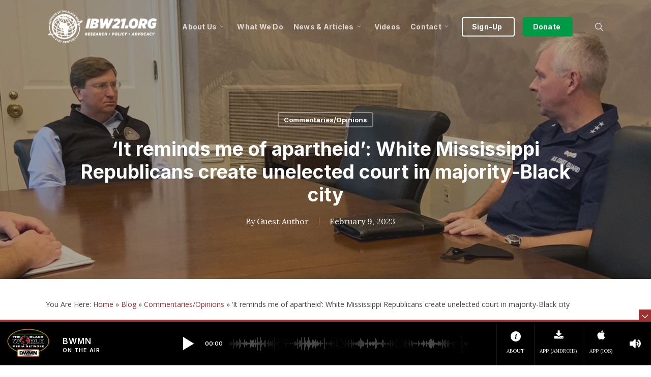

--- FILE ---
content_type: text/html; charset=UTF-8
request_url: https://ibw21.org/commentary/white-mississippi-republicans-create-unelected-court-in-majority-black-city/
body_size: 34071
content:
<!doctype html>
<html lang="en-US" class="no-js">
<head> 
	<!-- BWMN Google Tag Manager -->
<script>(function(w,d,s,l,i){w[l]=w[l]||[];w[l].push({'gtm.start':
new Date().getTime(),event:'gtm.js'});var f=d.getElementsByTagName(s)[0],
j=d.createElement(s),dl=l!='dataLayer'?'&l='+l:'';j.async=true;j.src=
'https://www.googletagmanager.com/gtm.js?id='+i+dl;f.parentNode.insertBefore(j,f);
})(window,document,'script','dataLayer','GTM-ML6MDWJ6');</script>
<!-- End BWMN Google Tag Manager -->
	
	<meta charset="UTF-8">
	<meta name="viewport" content="width=device-width, initial-scale=1, maximum-scale=1, user-scalable=0" /><meta name='robots' content='index, follow, max-image-preview:large, max-snippet:-1, max-video-preview:-1' />

	<!-- This site is optimized with the Yoast SEO plugin v26.8 - https://yoast.com/product/yoast-seo-wordpress/ -->
	<title>&#039;It reminds me of apartheid&#039;: White Mississippi Republicans create unelected court in majority-Black city</title>
	<meta name="description" content="By Alex Henderson, AlterNet — When one thinks of major U.S. cities with large Black communities, the places that usually top the list include Detroit (which is 77 percent Black, according to the U.S. Census Bureau), Baltimore (62 percent Black), Atlanta (48 percent Black)..." />
	<link rel="canonical" href="https://ibw21.org/commentary/white-mississippi-republicans-create-unelected-court-in-majority-black-city/" />
	<meta property="og:locale" content="en_US" />
	<meta property="og:type" content="article" />
	<meta property="og:title" content="&#039;It reminds me of apartheid&#039;: White Mississippi Republicans create unelected court in majority-Black city" />
	<meta property="og:description" content="By Alex Henderson, AlterNet — When one thinks of major U.S. cities with large Black communities, the places that usually top the list include Detroit (which is 77 percent Black, according to the U.S. Census Bureau), Baltimore (62 percent Black), Atlanta (48 percent Black)..." />
	<meta property="og:url" content="https://ibw21.org/commentary/white-mississippi-republicans-create-unelected-court-in-majority-black-city/" />
	<meta property="og:site_name" content="Institute of the Black World 21st Century" />
	<meta property="article:published_time" content="2023-02-10T03:01:32+00:00" />
	<meta property="article:modified_time" content="2025-02-27T20:46:00+00:00" />
	<meta property="og:image" content="https://ibw21.org/wp-content/uploads/2023/02/tate-reeves-with-steven-poulin-hurricane-sally-1600x900-1.jpg" />
	<meta property="og:image:width" content="1600" />
	<meta property="og:image:height" content="900" />
	<meta property="og:image:type" content="image/jpeg" />
	<meta name="author" content="Guest Author" />
	<meta name="twitter:card" content="summary_large_image" />
	<meta name="twitter:label1" content="Written by" />
	<meta name="twitter:data1" content="Guest Author" />
	<meta name="twitter:label2" content="Est. reading time" />
	<meta name="twitter:data2" content="2 minutes" />
	<script type="application/ld+json" class="yoast-schema-graph">{"@context":"https://schema.org","@graph":[{"@type":"Article","@id":"https://ibw21.org/commentary/white-mississippi-republicans-create-unelected-court-in-majority-black-city/#article","isPartOf":{"@id":"https://ibw21.org/commentary/white-mississippi-republicans-create-unelected-court-in-majority-black-city/"},"author":{"name":"Guest Author","@id":"https://ibw21.org/#/schema/person/5345e121e85fd3ef9a10437ea6b11fb8"},"headline":"&#8216;It reminds me of apartheid&#8217;: White Mississippi Republicans create unelected court in majority-Black city","datePublished":"2023-02-10T03:01:32+00:00","dateModified":"2025-02-27T20:46:00+00:00","mainEntityOfPage":{"@id":"https://ibw21.org/commentary/white-mississippi-republicans-create-unelected-court-in-majority-black-city/"},"wordCount":411,"image":{"@id":"https://ibw21.org/commentary/white-mississippi-republicans-create-unelected-court-in-majority-black-city/#primaryimage"},"thumbnailUrl":"https://ibw21.org/wp-content/uploads/2023/02/tate-reeves-with-steven-poulin-hurricane-sally-1600x900-1.jpg","keywords":["Black Communities","Chokwe Antar Lumumba","Ed Blackmon","Mississippi"],"articleSection":["Commentaries/Opinions"],"inLanguage":"en-US"},{"@type":"WebPage","@id":"https://ibw21.org/commentary/white-mississippi-republicans-create-unelected-court-in-majority-black-city/","url":"https://ibw21.org/commentary/white-mississippi-republicans-create-unelected-court-in-majority-black-city/","name":"'It reminds me of apartheid': White Mississippi Republicans create unelected court in majority-Black city","isPartOf":{"@id":"https://ibw21.org/#website"},"primaryImageOfPage":{"@id":"https://ibw21.org/commentary/white-mississippi-republicans-create-unelected-court-in-majority-black-city/#primaryimage"},"image":{"@id":"https://ibw21.org/commentary/white-mississippi-republicans-create-unelected-court-in-majority-black-city/#primaryimage"},"thumbnailUrl":"https://ibw21.org/wp-content/uploads/2023/02/tate-reeves-with-steven-poulin-hurricane-sally-1600x900-1.jpg","datePublished":"2023-02-10T03:01:32+00:00","dateModified":"2025-02-27T20:46:00+00:00","author":{"@id":"https://ibw21.org/#/schema/person/5345e121e85fd3ef9a10437ea6b11fb8"},"description":"By Alex Henderson, AlterNet — When one thinks of major U.S. cities with large Black communities, the places that usually top the list include Detroit (which is 77 percent Black, according to the U.S. Census Bureau), Baltimore (62 percent Black), Atlanta (48 percent Black)...","breadcrumb":{"@id":"https://ibw21.org/commentary/white-mississippi-republicans-create-unelected-court-in-majority-black-city/#breadcrumb"},"inLanguage":"en-US","potentialAction":[{"@type":"ReadAction","target":["https://ibw21.org/commentary/white-mississippi-republicans-create-unelected-court-in-majority-black-city/"]}]},{"@type":"ImageObject","inLanguage":"en-US","@id":"https://ibw21.org/commentary/white-mississippi-republicans-create-unelected-court-in-majority-black-city/#primaryimage","url":"https://ibw21.org/wp-content/uploads/2023/02/tate-reeves-with-steven-poulin-hurricane-sally-1600x900-1.jpg","contentUrl":"https://ibw21.org/wp-content/uploads/2023/02/tate-reeves-with-steven-poulin-hurricane-sally-1600x900-1.jpg","width":1600,"height":900,"caption":"Mississippi Gov. Tate Reeves in 2022"},{"@type":"BreadcrumbList","@id":"https://ibw21.org/commentary/white-mississippi-republicans-create-unelected-court-in-majority-black-city/#breadcrumb","itemListElement":[{"@type":"ListItem","position":1,"name":"Home","item":"https://ibw21.org/"},{"@type":"ListItem","position":2,"name":"Blog","item":"https://ibw21.org/blog/"},{"@type":"ListItem","position":3,"name":"Commentaries/Opinions","item":"https://ibw21.org/category/commentary/"},{"@type":"ListItem","position":4,"name":"&#8216;It reminds me of apartheid&#8217;: White Mississippi Republicans create unelected court in majority-Black city"}]},{"@type":"WebSite","@id":"https://ibw21.org/#website","url":"https://ibw21.org/","name":"Institute of the Black World 21st Century","description":"An organization committed to enhancing the capacity of Black communities in the U.S. and globally to achieve cultural, social, economic and political equality and an enhanced quality of life for all marginalized people","potentialAction":[{"@type":"SearchAction","target":{"@type":"EntryPoint","urlTemplate":"https://ibw21.org/?s={search_term_string}"},"query-input":{"@type":"PropertyValueSpecification","valueRequired":true,"valueName":"search_term_string"}}],"inLanguage":"en-US"},{"@type":"Person","@id":"https://ibw21.org/#/schema/person/5345e121e85fd3ef9a10437ea6b11fb8","name":"Guest Author","image":{"@type":"ImageObject","inLanguage":"en-US","@id":"https://ibw21.org/#/schema/person/image/","url":"https://secure.gravatar.com/avatar/ed1fd4c73494a5a4262fac926e34baaff3e234ae8b73b8a4421c3da5bf1ef712?s=96&d=mm&r=g","contentUrl":"https://secure.gravatar.com/avatar/ed1fd4c73494a5a4262fac926e34baaff3e234ae8b73b8a4421c3da5bf1ef712?s=96&d=mm&r=g","caption":"Guest Author"},"url":"https://ibw21.org/author/guest-author/"}]}</script>
	<!-- / Yoast SEO plugin. -->


<link rel='dns-prefetch' href='//fonts.googleapis.com' />
<link rel="alternate" type="application/rss+xml" title="Institute of the Black World 21st Century &raquo; Feed" href="https://ibw21.org/feed/" />
<link rel="alternate" type="application/rss+xml" title="Institute of the Black World 21st Century &raquo; Comments Feed" href="https://ibw21.org/comments/feed/" />
<link rel="alternate" title="oEmbed (JSON)" type="application/json+oembed" href="https://ibw21.org/wp-json/oembed/1.0/embed?url=https%3A%2F%2Fibw21.org%2Fcommentary%2Fwhite-mississippi-republicans-create-unelected-court-in-majority-black-city%2F" />
<link rel="alternate" title="oEmbed (XML)" type="text/xml+oembed" href="https://ibw21.org/wp-json/oembed/1.0/embed?url=https%3A%2F%2Fibw21.org%2Fcommentary%2Fwhite-mississippi-republicans-create-unelected-court-in-majority-black-city%2F&#038;format=xml" />
<style id='wp-img-auto-sizes-contain-inline-css' type='text/css'>
img:is([sizes=auto i],[sizes^="auto," i]){contain-intrinsic-size:3000px 1500px}
/*# sourceURL=wp-img-auto-sizes-contain-inline-css */
</style>
<link rel='stylesheet' id='sdm-styles-css' href='https://ibw21.org/wp-content/plugins/simple-download-monitor/css/sdm_wp_styles.css?ver=17eb88eb7a112e07e5920dd7128d9d01' type='text/css' media='all' />
<style id='wp-emoji-styles-inline-css' type='text/css'>

	img.wp-smiley, img.emoji {
		display: inline !important;
		border: none !important;
		box-shadow: none !important;
		height: 1em !important;
		width: 1em !important;
		margin: 0 0.07em !important;
		vertical-align: -0.1em !important;
		background: none !important;
		padding: 0 !important;
	}
/*# sourceURL=wp-emoji-styles-inline-css */
</style>
<style id='wp-block-library-inline-css' type='text/css'>
:root{--wp-block-synced-color:#7a00df;--wp-block-synced-color--rgb:122,0,223;--wp-bound-block-color:var(--wp-block-synced-color);--wp-editor-canvas-background:#ddd;--wp-admin-theme-color:#007cba;--wp-admin-theme-color--rgb:0,124,186;--wp-admin-theme-color-darker-10:#006ba1;--wp-admin-theme-color-darker-10--rgb:0,107,160.5;--wp-admin-theme-color-darker-20:#005a87;--wp-admin-theme-color-darker-20--rgb:0,90,135;--wp-admin-border-width-focus:2px}@media (min-resolution:192dpi){:root{--wp-admin-border-width-focus:1.5px}}.wp-element-button{cursor:pointer}:root .has-very-light-gray-background-color{background-color:#eee}:root .has-very-dark-gray-background-color{background-color:#313131}:root .has-very-light-gray-color{color:#eee}:root .has-very-dark-gray-color{color:#313131}:root .has-vivid-green-cyan-to-vivid-cyan-blue-gradient-background{background:linear-gradient(135deg,#00d084,#0693e3)}:root .has-purple-crush-gradient-background{background:linear-gradient(135deg,#34e2e4,#4721fb 50%,#ab1dfe)}:root .has-hazy-dawn-gradient-background{background:linear-gradient(135deg,#faaca8,#dad0ec)}:root .has-subdued-olive-gradient-background{background:linear-gradient(135deg,#fafae1,#67a671)}:root .has-atomic-cream-gradient-background{background:linear-gradient(135deg,#fdd79a,#004a59)}:root .has-nightshade-gradient-background{background:linear-gradient(135deg,#330968,#31cdcf)}:root .has-midnight-gradient-background{background:linear-gradient(135deg,#020381,#2874fc)}:root{--wp--preset--font-size--normal:16px;--wp--preset--font-size--huge:42px}.has-regular-font-size{font-size:1em}.has-larger-font-size{font-size:2.625em}.has-normal-font-size{font-size:var(--wp--preset--font-size--normal)}.has-huge-font-size{font-size:var(--wp--preset--font-size--huge)}.has-text-align-center{text-align:center}.has-text-align-left{text-align:left}.has-text-align-right{text-align:right}.has-fit-text{white-space:nowrap!important}#end-resizable-editor-section{display:none}.aligncenter{clear:both}.items-justified-left{justify-content:flex-start}.items-justified-center{justify-content:center}.items-justified-right{justify-content:flex-end}.items-justified-space-between{justify-content:space-between}.screen-reader-text{border:0;clip-path:inset(50%);height:1px;margin:-1px;overflow:hidden;padding:0;position:absolute;width:1px;word-wrap:normal!important}.screen-reader-text:focus{background-color:#ddd;clip-path:none;color:#444;display:block;font-size:1em;height:auto;left:5px;line-height:normal;padding:15px 23px 14px;text-decoration:none;top:5px;width:auto;z-index:100000}html :where(.has-border-color){border-style:solid}html :where([style*=border-top-color]){border-top-style:solid}html :where([style*=border-right-color]){border-right-style:solid}html :where([style*=border-bottom-color]){border-bottom-style:solid}html :where([style*=border-left-color]){border-left-style:solid}html :where([style*=border-width]){border-style:solid}html :where([style*=border-top-width]){border-top-style:solid}html :where([style*=border-right-width]){border-right-style:solid}html :where([style*=border-bottom-width]){border-bottom-style:solid}html :where([style*=border-left-width]){border-left-style:solid}html :where(img[class*=wp-image-]){height:auto;max-width:100%}:where(figure){margin:0 0 1em}html :where(.is-position-sticky){--wp-admin--admin-bar--position-offset:var(--wp-admin--admin-bar--height,0px)}@media screen and (max-width:600px){html :where(.is-position-sticky){--wp-admin--admin-bar--position-offset:0px}}

/*# sourceURL=wp-block-library-inline-css */
</style><style id='global-styles-inline-css' type='text/css'>
:root{--wp--preset--aspect-ratio--square: 1;--wp--preset--aspect-ratio--4-3: 4/3;--wp--preset--aspect-ratio--3-4: 3/4;--wp--preset--aspect-ratio--3-2: 3/2;--wp--preset--aspect-ratio--2-3: 2/3;--wp--preset--aspect-ratio--16-9: 16/9;--wp--preset--aspect-ratio--9-16: 9/16;--wp--preset--color--black: #000000;--wp--preset--color--cyan-bluish-gray: #abb8c3;--wp--preset--color--white: #ffffff;--wp--preset--color--pale-pink: #f78da7;--wp--preset--color--vivid-red: #cf2e2e;--wp--preset--color--luminous-vivid-orange: #ff6900;--wp--preset--color--luminous-vivid-amber: #fcb900;--wp--preset--color--light-green-cyan: #7bdcb5;--wp--preset--color--vivid-green-cyan: #00d084;--wp--preset--color--pale-cyan-blue: #8ed1fc;--wp--preset--color--vivid-cyan-blue: #0693e3;--wp--preset--color--vivid-purple: #9b51e0;--wp--preset--gradient--vivid-cyan-blue-to-vivid-purple: linear-gradient(135deg,rgb(6,147,227) 0%,rgb(155,81,224) 100%);--wp--preset--gradient--light-green-cyan-to-vivid-green-cyan: linear-gradient(135deg,rgb(122,220,180) 0%,rgb(0,208,130) 100%);--wp--preset--gradient--luminous-vivid-amber-to-luminous-vivid-orange: linear-gradient(135deg,rgb(252,185,0) 0%,rgb(255,105,0) 100%);--wp--preset--gradient--luminous-vivid-orange-to-vivid-red: linear-gradient(135deg,rgb(255,105,0) 0%,rgb(207,46,46) 100%);--wp--preset--gradient--very-light-gray-to-cyan-bluish-gray: linear-gradient(135deg,rgb(238,238,238) 0%,rgb(169,184,195) 100%);--wp--preset--gradient--cool-to-warm-spectrum: linear-gradient(135deg,rgb(74,234,220) 0%,rgb(151,120,209) 20%,rgb(207,42,186) 40%,rgb(238,44,130) 60%,rgb(251,105,98) 80%,rgb(254,248,76) 100%);--wp--preset--gradient--blush-light-purple: linear-gradient(135deg,rgb(255,206,236) 0%,rgb(152,150,240) 100%);--wp--preset--gradient--blush-bordeaux: linear-gradient(135deg,rgb(254,205,165) 0%,rgb(254,45,45) 50%,rgb(107,0,62) 100%);--wp--preset--gradient--luminous-dusk: linear-gradient(135deg,rgb(255,203,112) 0%,rgb(199,81,192) 50%,rgb(65,88,208) 100%);--wp--preset--gradient--pale-ocean: linear-gradient(135deg,rgb(255,245,203) 0%,rgb(182,227,212) 50%,rgb(51,167,181) 100%);--wp--preset--gradient--electric-grass: linear-gradient(135deg,rgb(202,248,128) 0%,rgb(113,206,126) 100%);--wp--preset--gradient--midnight: linear-gradient(135deg,rgb(2,3,129) 0%,rgb(40,116,252) 100%);--wp--preset--font-size--small: 13px;--wp--preset--font-size--medium: 20px;--wp--preset--font-size--large: 36px;--wp--preset--font-size--x-large: 42px;--wp--preset--spacing--20: 0.44rem;--wp--preset--spacing--30: 0.67rem;--wp--preset--spacing--40: 1rem;--wp--preset--spacing--50: 1.5rem;--wp--preset--spacing--60: 2.25rem;--wp--preset--spacing--70: 3.38rem;--wp--preset--spacing--80: 5.06rem;--wp--preset--shadow--natural: 6px 6px 9px rgba(0, 0, 0, 0.2);--wp--preset--shadow--deep: 12px 12px 50px rgba(0, 0, 0, 0.4);--wp--preset--shadow--sharp: 6px 6px 0px rgba(0, 0, 0, 0.2);--wp--preset--shadow--outlined: 6px 6px 0px -3px rgb(255, 255, 255), 6px 6px rgb(0, 0, 0);--wp--preset--shadow--crisp: 6px 6px 0px rgb(0, 0, 0);}:root { --wp--style--global--content-size: 1300px;--wp--style--global--wide-size: 1300px; }:where(body) { margin: 0; }.wp-site-blocks > .alignleft { float: left; margin-right: 2em; }.wp-site-blocks > .alignright { float: right; margin-left: 2em; }.wp-site-blocks > .aligncenter { justify-content: center; margin-left: auto; margin-right: auto; }:where(.is-layout-flex){gap: 0.5em;}:where(.is-layout-grid){gap: 0.5em;}.is-layout-flow > .alignleft{float: left;margin-inline-start: 0;margin-inline-end: 2em;}.is-layout-flow > .alignright{float: right;margin-inline-start: 2em;margin-inline-end: 0;}.is-layout-flow > .aligncenter{margin-left: auto !important;margin-right: auto !important;}.is-layout-constrained > .alignleft{float: left;margin-inline-start: 0;margin-inline-end: 2em;}.is-layout-constrained > .alignright{float: right;margin-inline-start: 2em;margin-inline-end: 0;}.is-layout-constrained > .aligncenter{margin-left: auto !important;margin-right: auto !important;}.is-layout-constrained > :where(:not(.alignleft):not(.alignright):not(.alignfull)){max-width: var(--wp--style--global--content-size);margin-left: auto !important;margin-right: auto !important;}.is-layout-constrained > .alignwide{max-width: var(--wp--style--global--wide-size);}body .is-layout-flex{display: flex;}.is-layout-flex{flex-wrap: wrap;align-items: center;}.is-layout-flex > :is(*, div){margin: 0;}body .is-layout-grid{display: grid;}.is-layout-grid > :is(*, div){margin: 0;}body{padding-top: 0px;padding-right: 0px;padding-bottom: 0px;padding-left: 0px;}:root :where(.wp-element-button, .wp-block-button__link){background-color: #32373c;border-width: 0;color: #fff;font-family: inherit;font-size: inherit;font-style: inherit;font-weight: inherit;letter-spacing: inherit;line-height: inherit;padding-top: calc(0.667em + 2px);padding-right: calc(1.333em + 2px);padding-bottom: calc(0.667em + 2px);padding-left: calc(1.333em + 2px);text-decoration: none;text-transform: inherit;}.has-black-color{color: var(--wp--preset--color--black) !important;}.has-cyan-bluish-gray-color{color: var(--wp--preset--color--cyan-bluish-gray) !important;}.has-white-color{color: var(--wp--preset--color--white) !important;}.has-pale-pink-color{color: var(--wp--preset--color--pale-pink) !important;}.has-vivid-red-color{color: var(--wp--preset--color--vivid-red) !important;}.has-luminous-vivid-orange-color{color: var(--wp--preset--color--luminous-vivid-orange) !important;}.has-luminous-vivid-amber-color{color: var(--wp--preset--color--luminous-vivid-amber) !important;}.has-light-green-cyan-color{color: var(--wp--preset--color--light-green-cyan) !important;}.has-vivid-green-cyan-color{color: var(--wp--preset--color--vivid-green-cyan) !important;}.has-pale-cyan-blue-color{color: var(--wp--preset--color--pale-cyan-blue) !important;}.has-vivid-cyan-blue-color{color: var(--wp--preset--color--vivid-cyan-blue) !important;}.has-vivid-purple-color{color: var(--wp--preset--color--vivid-purple) !important;}.has-black-background-color{background-color: var(--wp--preset--color--black) !important;}.has-cyan-bluish-gray-background-color{background-color: var(--wp--preset--color--cyan-bluish-gray) !important;}.has-white-background-color{background-color: var(--wp--preset--color--white) !important;}.has-pale-pink-background-color{background-color: var(--wp--preset--color--pale-pink) !important;}.has-vivid-red-background-color{background-color: var(--wp--preset--color--vivid-red) !important;}.has-luminous-vivid-orange-background-color{background-color: var(--wp--preset--color--luminous-vivid-orange) !important;}.has-luminous-vivid-amber-background-color{background-color: var(--wp--preset--color--luminous-vivid-amber) !important;}.has-light-green-cyan-background-color{background-color: var(--wp--preset--color--light-green-cyan) !important;}.has-vivid-green-cyan-background-color{background-color: var(--wp--preset--color--vivid-green-cyan) !important;}.has-pale-cyan-blue-background-color{background-color: var(--wp--preset--color--pale-cyan-blue) !important;}.has-vivid-cyan-blue-background-color{background-color: var(--wp--preset--color--vivid-cyan-blue) !important;}.has-vivid-purple-background-color{background-color: var(--wp--preset--color--vivid-purple) !important;}.has-black-border-color{border-color: var(--wp--preset--color--black) !important;}.has-cyan-bluish-gray-border-color{border-color: var(--wp--preset--color--cyan-bluish-gray) !important;}.has-white-border-color{border-color: var(--wp--preset--color--white) !important;}.has-pale-pink-border-color{border-color: var(--wp--preset--color--pale-pink) !important;}.has-vivid-red-border-color{border-color: var(--wp--preset--color--vivid-red) !important;}.has-luminous-vivid-orange-border-color{border-color: var(--wp--preset--color--luminous-vivid-orange) !important;}.has-luminous-vivid-amber-border-color{border-color: var(--wp--preset--color--luminous-vivid-amber) !important;}.has-light-green-cyan-border-color{border-color: var(--wp--preset--color--light-green-cyan) !important;}.has-vivid-green-cyan-border-color{border-color: var(--wp--preset--color--vivid-green-cyan) !important;}.has-pale-cyan-blue-border-color{border-color: var(--wp--preset--color--pale-cyan-blue) !important;}.has-vivid-cyan-blue-border-color{border-color: var(--wp--preset--color--vivid-cyan-blue) !important;}.has-vivid-purple-border-color{border-color: var(--wp--preset--color--vivid-purple) !important;}.has-vivid-cyan-blue-to-vivid-purple-gradient-background{background: var(--wp--preset--gradient--vivid-cyan-blue-to-vivid-purple) !important;}.has-light-green-cyan-to-vivid-green-cyan-gradient-background{background: var(--wp--preset--gradient--light-green-cyan-to-vivid-green-cyan) !important;}.has-luminous-vivid-amber-to-luminous-vivid-orange-gradient-background{background: var(--wp--preset--gradient--luminous-vivid-amber-to-luminous-vivid-orange) !important;}.has-luminous-vivid-orange-to-vivid-red-gradient-background{background: var(--wp--preset--gradient--luminous-vivid-orange-to-vivid-red) !important;}.has-very-light-gray-to-cyan-bluish-gray-gradient-background{background: var(--wp--preset--gradient--very-light-gray-to-cyan-bluish-gray) !important;}.has-cool-to-warm-spectrum-gradient-background{background: var(--wp--preset--gradient--cool-to-warm-spectrum) !important;}.has-blush-light-purple-gradient-background{background: var(--wp--preset--gradient--blush-light-purple) !important;}.has-blush-bordeaux-gradient-background{background: var(--wp--preset--gradient--blush-bordeaux) !important;}.has-luminous-dusk-gradient-background{background: var(--wp--preset--gradient--luminous-dusk) !important;}.has-pale-ocean-gradient-background{background: var(--wp--preset--gradient--pale-ocean) !important;}.has-electric-grass-gradient-background{background: var(--wp--preset--gradient--electric-grass) !important;}.has-midnight-gradient-background{background: var(--wp--preset--gradient--midnight) !important;}.has-small-font-size{font-size: var(--wp--preset--font-size--small) !important;}.has-medium-font-size{font-size: var(--wp--preset--font-size--medium) !important;}.has-large-font-size{font-size: var(--wp--preset--font-size--large) !important;}.has-x-large-font-size{font-size: var(--wp--preset--font-size--x-large) !important;}
/*# sourceURL=global-styles-inline-css */
</style>

<link rel='stylesheet' id='salient-social-css' href='https://ibw21.org/wp-content/plugins/salient-social/css/style.css?ver=1.2.5' type='text/css' media='all' />
<style id='salient-social-inline-css' type='text/css'>

  .sharing-default-minimal .nectar-love.loved,
  body .nectar-social[data-color-override="override"].fixed > a:before, 
  body .nectar-social[data-color-override="override"].fixed .nectar-social-inner a,
  .sharing-default-minimal .nectar-social[data-color-override="override"] .nectar-social-inner a:hover,
  .nectar-social.vertical[data-color-override="override"] .nectar-social-inner a:hover {
    background-color: #9b3131;
  }
  .nectar-social.hover .nectar-love.loved,
  .nectar-social.hover > .nectar-love-button a:hover,
  .nectar-social[data-color-override="override"].hover > div a:hover,
  #single-below-header .nectar-social[data-color-override="override"].hover > div a:hover,
  .nectar-social[data-color-override="override"].hover .share-btn:hover,
  .sharing-default-minimal .nectar-social[data-color-override="override"] .nectar-social-inner a {
    border-color: #9b3131;
  }
  #single-below-header .nectar-social.hover .nectar-love.loved i,
  #single-below-header .nectar-social.hover[data-color-override="override"] a:hover,
  #single-below-header .nectar-social.hover[data-color-override="override"] a:hover i,
  #single-below-header .nectar-social.hover .nectar-love-button a:hover i,
  .nectar-love:hover i,
  .hover .nectar-love:hover .total_loves,
  .nectar-love.loved i,
  .nectar-social.hover .nectar-love.loved .total_loves,
  .nectar-social.hover .share-btn:hover, 
  .nectar-social[data-color-override="override"].hover .nectar-social-inner a:hover,
  .nectar-social[data-color-override="override"].hover > div:hover span,
  .sharing-default-minimal .nectar-social[data-color-override="override"] .nectar-social-inner a:not(:hover) i,
  .sharing-default-minimal .nectar-social[data-color-override="override"] .nectar-social-inner a:not(:hover) {
    color: #9b3131;
  }
/*# sourceURL=salient-social-inline-css */
</style>
<link rel='stylesheet' id='font-awesome-css' href='https://ibw21.org/wp-content/themes/salient/css/font-awesome-legacy.min.css?ver=4.7.1' type='text/css' media='all' />
<link rel='stylesheet' id='salient-grid-system-css' href='https://ibw21.org/wp-content/themes/salient/css/build/grid-system.css?ver=17.3.0' type='text/css' media='all' />
<link rel='stylesheet' id='main-styles-css' href='https://ibw21.org/wp-content/themes/salient/css/build/style.css?ver=17.3.0' type='text/css' media='all' />
<style id='main-styles-inline-css' type='text/css'>
html:not(.page-trans-loaded) { background-color: #ffffff; }
/*# sourceURL=main-styles-inline-css */
</style>
<link rel='stylesheet' id='nectar-single-styles-css' href='https://ibw21.org/wp-content/themes/salient/css/build/single.css?ver=17.3.0' type='text/css' media='all' />
<link rel='stylesheet' id='nectar_default_font_open_sans-css' href='https://fonts.googleapis.com/css?family=Open+Sans%3A300%2C400%2C600%2C700&#038;subset=latin%2Clatin-ext' type='text/css' media='all' />
<link rel='stylesheet' id='responsive-css' href='https://ibw21.org/wp-content/themes/salient/css/build/responsive.css?ver=17.3.0' type='text/css' media='all' />
<link rel='stylesheet' id='skin-original-css' href='https://ibw21.org/wp-content/themes/salient/css/build/skin-original.css?ver=17.3.0' type='text/css' media='all' />
<link rel='stylesheet' id='salient-wp-menu-dynamic-css' href='https://ibw21.org/wp-content/uploads/salient/menu-dynamic.css?ver=76136' type='text/css' media='all' />
<link rel='stylesheet' id='nectar-widget-posts-css' href='https://ibw21.org/wp-content/themes/salient/css/build/elements/widget-nectar-posts.css?ver=17.3.0' type='text/css' media='all' />
<link rel='stylesheet' id='dynamic-css-css' href='https://ibw21.org/wp-content/themes/salient/css/salient-dynamic-styles.css?ver=35008' type='text/css' media='all' />
<style id='dynamic-css-inline-css' type='text/css'>
#page-header-bg[data-post-hs="default_minimal"] .inner-wrap{text-align:center}#page-header-bg[data-post-hs="default_minimal"] .inner-wrap >a,.material #page-header-bg.fullscreen-header .inner-wrap >a{color:#fff;font-weight:600;border:var(--nectar-border-thickness) solid rgba(255,255,255,0.4);padding:4px 10px;margin:5px 6px 0 5px;display:inline-block;transition:all 0.2s ease;-webkit-transition:all 0.2s ease;font-size:14px;line-height:18px}body.material #page-header-bg.fullscreen-header .inner-wrap >a{margin-bottom:15px;}body.material #page-header-bg.fullscreen-header .inner-wrap >a{border:none;padding:6px 10px}body[data-button-style^="rounded"] #page-header-bg[data-post-hs="default_minimal"] .inner-wrap >a,body[data-button-style^="rounded"].material #page-header-bg.fullscreen-header .inner-wrap >a{border-radius:100px}body.single [data-post-hs="default_minimal"] #single-below-header span,body.single .heading-title[data-header-style="default_minimal"] #single-below-header span{line-height:14px;}#page-header-bg[data-post-hs="default_minimal"] #single-below-header{text-align:center;position:relative;z-index:100}#page-header-bg[data-post-hs="default_minimal"] #single-below-header span{float:none;display:inline-block}#page-header-bg[data-post-hs="default_minimal"] .inner-wrap >a:hover,#page-header-bg[data-post-hs="default_minimal"] .inner-wrap >a:focus{border-color:transparent}#page-header-bg.fullscreen-header .avatar,#page-header-bg[data-post-hs="default_minimal"] .avatar{border-radius:100%}#page-header-bg.fullscreen-header .meta-author span,#page-header-bg[data-post-hs="default_minimal"] .meta-author span{display:block}#page-header-bg.fullscreen-header .meta-author img{margin-bottom:0;height:50px;width:auto}#page-header-bg[data-post-hs="default_minimal"] .meta-author img{margin-bottom:0;height:40px;width:auto}#page-header-bg[data-post-hs="default_minimal"] .author-section{position:absolute;bottom:30px}#page-header-bg.fullscreen-header .meta-author,#page-header-bg[data-post-hs="default_minimal"] .meta-author{font-size:18px}#page-header-bg.fullscreen-header .author-section .meta-date,#page-header-bg[data-post-hs="default_minimal"] .author-section .meta-date{font-size:12px;color:rgba(255,255,255,0.8)}#page-header-bg.fullscreen-header .author-section .meta-date i{font-size:12px}#page-header-bg[data-post-hs="default_minimal"] .author-section .meta-date i{font-size:11px;line-height:14px}#page-header-bg[data-post-hs="default_minimal"] .author-section .avatar-post-info{position:relative;top:-5px}#page-header-bg.fullscreen-header .author-section a,#page-header-bg[data-post-hs="default_minimal"] .author-section a{display:block;margin-bottom:-2px}#page-header-bg[data-post-hs="default_minimal"] .author-section a{font-size:14px;line-height:14px}#page-header-bg.fullscreen-header .author-section a:hover,#page-header-bg[data-post-hs="default_minimal"] .author-section a:hover{color:rgba(255,255,255,0.85)!important}#page-header-bg.fullscreen-header .author-section,#page-header-bg[data-post-hs="default_minimal"] .author-section{width:100%;z-index:10;text-align:center}#page-header-bg.fullscreen-header .author-section{margin-top:25px;}#page-header-bg.fullscreen-header .author-section span,#page-header-bg[data-post-hs="default_minimal"] .author-section span{padding-left:0;line-height:20px;font-size:20px}#page-header-bg.fullscreen-header .author-section .avatar-post-info,#page-header-bg[data-post-hs="default_minimal"] .author-section .avatar-post-info{margin-left:10px}#page-header-bg.fullscreen-header .author-section .avatar-post-info,#page-header-bg.fullscreen-header .author-section .meta-author,#page-header-bg[data-post-hs="default_minimal"] .author-section .avatar-post-info,#page-header-bg[data-post-hs="default_minimal"] .author-section .meta-author{text-align:left;display:inline-block;top:9px}@media only screen and (min-width :690px) and (max-width :999px){body.single-post #page-header-bg[data-post-hs="default_minimal"]{padding-top:10%;padding-bottom:10%;}}@media only screen and (max-width :690px){#ajax-content-wrap #page-header-bg[data-post-hs="default_minimal"] #single-below-header span:not(.rich-snippet-hidden),#ajax-content-wrap .row.heading-title[data-header-style="default_minimal"] .col.section-title span.meta-category{display:inline-block;}.container-wrap[data-remove-post-comment-number="0"][data-remove-post-author="0"][data-remove-post-date="0"] .heading-title[data-header-style="default_minimal"] #single-below-header > span,#page-header-bg[data-post-hs="default_minimal"] .span_6[data-remove-post-comment-number="0"][data-remove-post-author="0"][data-remove-post-date="0"] #single-below-header > span{padding:0 8px;}.container-wrap[data-remove-post-comment-number="0"][data-remove-post-author="0"][data-remove-post-date="0"] .heading-title[data-header-style="default_minimal"] #single-below-header span,#page-header-bg[data-post-hs="default_minimal"] .span_6[data-remove-post-comment-number="0"][data-remove-post-author="0"][data-remove-post-date="0"] #single-below-header span{font-size:13px;line-height:10px;}.material #page-header-bg.fullscreen-header .author-section{margin-top:5px;}#page-header-bg.fullscreen-header .author-section{bottom:20px;}#page-header-bg.fullscreen-header .author-section .meta-date:not(.updated){margin-top:-4px;display:block;}#page-header-bg.fullscreen-header .author-section .avatar-post-info{margin:10px 0 0 0;}}#page-header-bg h1,#page-header-bg .subheader,.nectar-box-roll .overlaid-content h1,.nectar-box-roll .overlaid-content .subheader,#page-header-bg #portfolio-nav a i,body .section-title #portfolio-nav a:hover i,.page-header-no-bg h1,.page-header-no-bg span,#page-header-bg #portfolio-nav a i,#page-header-bg span,#page-header-bg #single-below-header a:hover,#page-header-bg #single-below-header a:focus,#page-header-bg.fullscreen-header .author-section a{color:#ffffff!important;}body #page-header-bg .pinterest-share i,body #page-header-bg .facebook-share i,body #page-header-bg .linkedin-share i,body #page-header-bg .twitter-share i,body #page-header-bg .google-plus-share i,body #page-header-bg .icon-salient-heart,body #page-header-bg .icon-salient-heart-2{color:#ffffff;}#page-header-bg[data-post-hs="default_minimal"] .inner-wrap > a:not(:hover){color:#ffffff;border-color:rgba(255,255,255,0.4);}.single #page-header-bg #single-below-header > span{border-color:rgba(255,255,255,0.4);}body .section-title #portfolio-nav a:hover i{opacity:0.75;}.single #page-header-bg .blog-title #single-meta .nectar-social.hover > div a,.single #page-header-bg .blog-title #single-meta > div a,.single #page-header-bg .blog-title #single-meta ul .n-shortcode a,#page-header-bg .blog-title #single-meta .nectar-social.hover .share-btn{border-color:rgba(255,255,255,0.4);}.single #page-header-bg .blog-title #single-meta .nectar-social.hover > div a:hover,#page-header-bg .blog-title #single-meta .nectar-social.hover .share-btn:hover,.single #page-header-bg .blog-title #single-meta div > a:hover,.single #page-header-bg .blog-title #single-meta ul .n-shortcode a:hover,.single #page-header-bg .blog-title #single-meta ul li:not(.meta-share-count):hover > a{border-color:rgba(255,255,255,1);}.single #page-header-bg #single-meta div span,.single #page-header-bg #single-meta > div a,.single #page-header-bg #single-meta > div i{color:#ffffff!important;}.single #page-header-bg #single-meta ul .meta-share-count .nectar-social a i{color:rgba(255,255,255,0.7)!important;}.single #page-header-bg #single-meta ul .meta-share-count .nectar-social a:hover i{color:rgba(255,255,255,1)!important;}.no-rgba #header-space{display:none;}@media only screen and (max-width:999px){body #header-space[data-header-mobile-fixed="1"]{display:none;}#header-outer[data-mobile-fixed="false"]{position:absolute;}}@media only screen and (max-width:999px){body:not(.nectar-no-flex-height) #header-space[data-secondary-header-display="full"]:not([data-header-mobile-fixed="false"]){display:block!important;margin-bottom:-101px;}#header-space[data-secondary-header-display="full"][data-header-mobile-fixed="false"]{display:none;}}@media only screen and (min-width:1000px){#header-space{display:none;}.nectar-slider-wrap.first-section,.parallax_slider_outer.first-section,.full-width-content.first-section,.parallax_slider_outer.first-section .swiper-slide .content,.nectar-slider-wrap.first-section .swiper-slide .content,#page-header-bg,.nder-page-header,#page-header-wrap,.full-width-section.first-section{margin-top:0!important;}body #page-header-bg,body #page-header-wrap{height:105px;}body #search-outer{z-index:100000;}}@media only screen and (min-width:1000px){#page-header-wrap.fullscreen-header,#page-header-wrap.fullscreen-header #page-header-bg,html:not(.nectar-box-roll-loaded) .nectar-box-roll > #page-header-bg.fullscreen-header,.nectar_fullscreen_zoom_recent_projects,#nectar_fullscreen_rows:not(.afterLoaded) > div{height:100vh;}.wpb_row.vc_row-o-full-height.top-level,.wpb_row.vc_row-o-full-height.top-level > .col.span_12{min-height:100vh;}#page-header-bg[data-alignment-v="middle"] .span_6 .inner-wrap,#page-header-bg[data-alignment-v="top"] .span_6 .inner-wrap,.blog-archive-header.color-bg .container{padding-top:115px;}#page-header-wrap.container #page-header-bg .span_6 .inner-wrap{padding-top:0;}.nectar-slider-wrap[data-fullscreen="true"]:not(.loaded),.nectar-slider-wrap[data-fullscreen="true"]:not(.loaded) .swiper-container{height:calc(100vh + 2px)!important;}.admin-bar .nectar-slider-wrap[data-fullscreen="true"]:not(.loaded),.admin-bar .nectar-slider-wrap[data-fullscreen="true"]:not(.loaded) .swiper-container{height:calc(100vh - 30px)!important;}}@media only screen and (max-width:999px){#page-header-bg[data-alignment-v="middle"]:not(.fullscreen-header) .span_6 .inner-wrap,#page-header-bg[data-alignment-v="top"] .span_6 .inner-wrap,.blog-archive-header.color-bg .container{padding-top:100px;}.vc_row.top-level.full-width-section:not(.full-width-ns) > .span_12,#page-header-bg[data-alignment-v="bottom"] .span_6 .inner-wrap{padding-top:75px;}}@media only screen and (max-width:690px){.vc_row.top-level.full-width-section:not(.full-width-ns) > .span_12{padding-top:100px;}.vc_row.top-level.full-width-content .nectar-recent-posts-single_featured .recent-post-container > .inner-wrap{padding-top:75px;}}@media only screen and (max-width:999px){.full-width-ns .nectar-slider-wrap .swiper-slide[data-y-pos="middle"] .content,.full-width-ns .nectar-slider-wrap .swiper-slide[data-y-pos="top"] .content{padding-top:30px;}}@media only screen and (max-width:999px){.using-mobile-browser #nectar_fullscreen_rows:not(.afterLoaded):not([data-mobile-disable="on"]) > div{height:calc(100vh - 76px);}.using-mobile-browser .wpb_row.vc_row-o-full-height.top-level,.using-mobile-browser .wpb_row.vc_row-o-full-height.top-level > .col.span_12,[data-permanent-transparent="1"].using-mobile-browser .wpb_row.vc_row-o-full-height.top-level,[data-permanent-transparent="1"].using-mobile-browser .wpb_row.vc_row-o-full-height.top-level > .col.span_12{min-height:calc(100vh - 76px);}html:not(.nectar-box-roll-loaded) .nectar-box-roll > #page-header-bg.fullscreen-header,.nectar_fullscreen_zoom_recent_projects,.nectar-slider-wrap[data-fullscreen="true"]:not(.loaded),.nectar-slider-wrap[data-fullscreen="true"]:not(.loaded) .swiper-container,#nectar_fullscreen_rows:not(.afterLoaded):not([data-mobile-disable="on"]) > div{height:calc(100vh - 1px);}.wpb_row.vc_row-o-full-height.top-level,.wpb_row.vc_row-o-full-height.top-level > .col.span_12{min-height:calc(100vh - 1px);}body[data-transparent-header="false"] #ajax-content-wrap.no-scroll{min-height:calc(100vh - 1px);height:calc(100vh - 1px);}}.screen-reader-text,.nectar-skip-to-content:not(:focus){border:0;clip:rect(1px,1px,1px,1px);clip-path:inset(50%);height:1px;margin:-1px;overflow:hidden;padding:0;position:absolute!important;width:1px;word-wrap:normal!important;}.row .col img:not([srcset]){width:auto;}.row .col img.img-with-animation.nectar-lazy:not([srcset]){width:100%;}
/* Added 11/29/22 - Nectar Post Grid Meta */

/* Post Grid - Meta Date */
.nectar-post-grid .meta-date {
color: #9b3131 !important; 
 /* color: #8b7f5e !important; */
 /* color: #008c74 !important; */
  
    font-family: Inter;
    text-transform: uppercase;
    letter-spacing: inherit;
    font-size: 13px;
    line-height: 32px;
    font-weight: 700;
}


/* NAV MENU BUTTON: Class for button_solid_color */

#top nav > ul > .button_solid_color > a:before, #header-outer.transparent #top nav > ul > .button_solid_color > a:before {
    
    border: 2px solid #fff;
    background: none!important

    }
    
/* NAV MENU BUTTON: Class for button_solid_color_2 -- adding border */
    
#top nav > ul > .button_solid_color_2 > a:before, #header-outer.transparent #top nav > ul > .button_solid_color_2 > a:before {
    
    border: 2px solid #009946;

    }



/* Edit Flow Admin Styling */

table#ef-calendar-view .day-unit ul li .item-status {
    font-size: 16px;
    line-height: 13px;
    color: #c1222a;
    word-wrap: break-word;
    width: 55px;
    float: right;
    padding-right: 2px;
    text-align: right;
    padding-top: 2px;
}


/* Body ordered and unordered list */

ul li {
    -webkit-font-smoothing: antialiased;
    font-family: 'Lora',serif;
    font-weight: 400;
    font-size: 16px;
    line-height: 28px;
    margin-bottom: 5px;
}

/* Horizontal Line CSS */
hr { 
    margin-top:20px;
    margin-bottom:20px;

}
/* REMOVE LINE FROM IN FRONT OF SEARCH ICON */

body[data-header-color="custom"] header#top nav ul #search-btn > div {
    border: none !important;
}

/* DIV Class for Sidebar tables */
div.social-table
table{
   padding: 0px !important;
   border: none !important;

}
div.social-table
th {
   padding: 0px !important;
   border: none !important;

}
div.social-table
td {
   padding: 0px !important;
   border: none !important;

}

/* Typography */
small {
    font-size: 11px!important;

}


/* DIV CLASS FOR SECONDARY TEXT AREAS: Normal Text */
div.secondary-text p {
	font-size: 14px;	
	-webkit-font-smoothing: antialiased;
	font-family: 'Open Sans', sans-serif;
	font-weight: 400;	
	line-height: 25px;
	letter-spacing: 0px;

}

/* DIV CLASS FOR SECONDARY TEXT AREAS: Bold Text */
div.secondary-text strong, b  {
	font-size: 14px;	
	-webkit-font-smoothing: antialiased;
	font-family: 'Open Sans', sans-serif;
	font-weight: 700;	
	line-height: 25px;
	letter-spacing: 0px;
}

/* DIV CLASS FOR SECONDARY TEXT AREAS: Italic Text */
div.secondary-text em, i  {
	font-size: 14px;	
	-webkit-font-smoothing: antialiased;
	font-family: 'Open Sans', sans-serif;
	font-style: italic;
	line-height: 25px;
	letter-spacing: 0px;
}

/* DIV CLASS FOR SECONDARY TEXT AREAS: Ordered List Text Normal */
div.secondary-text ul li {
font-size: 14px;
-webkit-font-smoothing: antialiased;
font-family: 'Open Sans', sans-serif;
font-weight: 400;
line-height: 25px;
color: black;
margin-bottom: 5px;
}
/* DIV CLASS FOR SECONDARY TEXT AREAS: Un-Orderes List Text Normal */
div.secondary-text ol li {
font-size: 14px;
-webkit-font-smoothing: antialiased;
font-family: 'Open Sans', sans-serif;
font-weight: 400;
line-height: 25px;
color: black;
margin-bottom: 5px;
}


/* DIV CLASS FOR SECONDARY TEXT AREAS: Link Text */

div.secondary-text a:link {
    color: black;
	text-decoration: underline;
}

div.secondary-text a:visited {
   color: gray;
   text-decoration: none;

}

div.secondary-text a:hover {
    color: #9b3131 !important;

}

div.secondary-text a:active {
   color: gray;

}

/* DIV CLASS FOR SECONDARY TEXT AREAS: Italic Text */
div.secondary-text em, i  {
	font-size: 14px;	
	-webkit-font-smoothing: antialiased;
	font-family: 'Open Sans', sans-serif;
	font-style: italic;
	line-height: 25px;
	letter-spacing: 0px;
}

/* DIV CLASS FOR SECONDARY TEXT AREAS: Ordered List Text Normal */
div.secondary-text ul li {
font-size: 14px;
-webkit-font-smoothing: antialiased;
font-family: 'Open Sans', sans-serif;
font-weight: 400;
line-height: 25px;
color: black;
margin-bottom: 5px;
}
/* DIV CLASS FOR SECONDARY TEXT AREAS: Un-Orderes List Text Normal */
div.secondary-text ol li {
font-size: 14px;
-webkit-font-smoothing: antialiased;
font-family: 'Open Sans', sans-serif;
font-weight: 400;
line-height: 25px;
color: black;
margin-bottom: 5px;
}


/* DIV CLASS FOR SECONDARY TEXT (LIGHT TEXT) AREAS: Link Text */

#sidebar div.secondary-text-light p {
	font-size: 14px;	
	-webkit-font-smoothing: antialiased;
	font-family: 'Open Sans', sans-serif;	
	font-weight: 400;	
	line-height: 25px;
	letter-spacing: 0px;

}

#sidebar div.secondary-text-light strong, b  {
	font-size: 14px;	
	-webkit-font-smoothing: antialiased;
	font-family: 'Open Sans', sans-serif;
	font-weight: 700;	
	line-height: 25px;
	letter-spacing: 0px;
}

#sidebar div.secondary-text-light em, i  {
	font-size: 14px;	
	-webkit-font-smoothing: antialiased;
	font-family: 'Open Sans', sans-serif;
	font-style: italic;
	line-height: 25px;
	letter-spacing: 0px;
}

#sidebar div.secondary-text-light ul li {
font-size: 14px;
-webkit-font-smoothing: antialiased;
font-family: 'Open Sans', sans-serif;
font-weight: 400;
line-height: 25px;
color: white !important;
margin-bottom: 5px;
}

#sidebar div.secondary-text-light ol li {
font-size: 14px;
-webkit-font-smoothing: antialiased;
font-family: 'Open Sans', sans-serif;
font-weight: 400;
line-height: 25px;
color: white !important;
margin-bottom: 5px;
}

#sidebar div.secondary-text-light a:link {
    color: white !important;
	text-decoration: underline;
}

#sidebar div.secondary-text-light a:visited {
   color: white !important;
   text-decoration: none;

}

#sidebar div.secondary-text-light a:hover {
    color: gray !important;

}

#sidebar div.secondary-text-light a:active {
   color: gray !important;

}
/* GLOBAL BODY PARAGRAPH STYLE */
/* BODY TEXT COLOR */

body {

    color: #333333;
}

h1, h2, h3, h4, h5, h6 {
    color: #333333;
    margin-bottom: 20px;

}

/* MAIN BODY TEXT - Blockquote */
.testimonial_slider blockquote, .testimonial_slider blockquote span, .testimonial_slider[data-style="minimal"] blockquote span:not(.title), .testimonial_slider[data-style="minimal"] blockquote p, blockquote p, .testimonial_slider[data-style="minimal"] .controls {
 
	-webkit-font-smoothing: antialiased;
	font-family: 'Lora', serif;
	font-style: italic;
	font-size: 20px;	
	font-weight: 400;	
	line-height: 31px;
	letter-spacing: 0px;
	padding-left: 30px;
	padding-right: 30px;

}



/* YOAST BREADCRUMBS CSS */

#breadcrumbs, #breadcrumbs strong {
	font-size: 14px;	
	-webkit-font-smoothing: antialiased;
	font-family: 'Open Sans', sans-serif;
	font-weight: 400;	
	line-height: 20px;
}

/* YOAST BREADCRUMBS CSS -- Remove from specific page */
/*  --- Removed from BFS page id 51881 */

.page-id-51881 #breadcrumbs, #breadcrumbs strong {
    display:none !important;
}

.page-id-52249 #breadcrumbs, #breadcrumbs strong {
    display:none !important;
}

.page-id-52464 #breadcrumbs, #breadcrumbs strong {
    display:none !important;
}

/* BREADCRUMBS: Black Women History Page  */

.page-id-66816 #breadcrumbs, #breadcrumbs strong {
    display:none !important;
}

/* BREADCRUMBS: Video Page  

.page-id-50437 #breadcrumbs, #breadcrumbs strong {
    display:none !important;
}*/

/*61920 - delete after */

.page-id-61180 #breadcrumbs, #breadcrumbs strong {
    display:none !important;
}

/* BLOG POST CSS */

/* Post Text */

.post-header, #single-below-header {
    font-size: 14px!important;
    color: #000000!important;
    line-height: 23px!important;
}


.single #single-below-header span {

	font-size: 14px;	
	-webkit-font-smoothing: antialiased;
	font-family: 'Open Sans', sans-serif;
	font-weight: 400;	
	line-height: 20px;
}


/* BLOG POST -- Control outline around comment like and social button on post pages */
.single #single-meta ul li > a, .single #single-meta ul .n-shortcode a, #project-meta ul li > a, #project-meta ul .n-shortcode a, #project-meta ul li.project-date {
    border-radius: 0px;
    display: block;
    height: auto;
    line-height: 20px;
    padding: 8px 14px !important;
    transition: border-color 0.2s linear 0s;
}
/* BLOG POST -- Control outline around comment like and social button on post pages - Prt 2 */

.single .blog-title #single-meta ul li > a, .single .blog-title #single-meta ul .n-shortcode a, .single-product #single-meta ul li > a, #project-meta ul li > a, #project-meta ul .n-shortcode a, #project-meta ul li.project-date, .ascend #sidebar #project-meta ul li.project-date {
    border: 0px solid rgba(0, 0, 0, 0.1) !important;
}
/* BLOG POST -- Remove Heart/Like/Favorite PART 1: FROM BLOG ROLL */

.nectar-love {
display: none!important;
}

/*101719 Removed Nectar Love from post.. now remove 14px left margin */
.nectar-social.hover[data-position="right"] .share-btn {
    margin-left: 0px;
}


/* BLOG POST -- Remove Heart/Like/Favorite PART 2: FROM POST PAGES  */
 .n-shortcode .nectar-love{display:none !important;
}

/* BLOG POST -- Remove lines (right,bottom) around date in blog roll  */

article.post .post-meta {
	display: block;
	margin-bottom: 20px;
	border-right: 0px solid #E6E6E6;
}

/* Remove Comment Counts  */

.meta-comment-count {

display: none!important;

}

/* BLOG POST -- SOCIAL SHARE HOVER STATE */

.blog-title ul li.meta-share-count > a {
    display: none!important;
}
.blog-title ul li.meta-share-count .nectar-social a {
    opacity: 1!important;
    left: 0!important;
}
.blog-title ul li.meta-share-count .nectar-social {
    display: inline-block !important;
    opacity: 1!important;
    left: 0!important;
    position: relative!important;
}
.single .blog-title #single-meta ul li {
    float: left !important;
}

/* ARTICLE POST META DATE */
/* meta month */
article.post .post-meta .month, article.post .post-meta .year {
    display: block;
    	font-size: 13px!important;	
	-webkit-font-smoothing: antialiased;
    line-height: 13px;
	font-family: 'Open Sans', sans-serif;
	font-weight: 700;
	text-transform: Uppercase;
	letter-spacing: 2px;
	margin-bottom: 0px;
	margin-top: 0px;
    text-align: center;
    padding: 0px;
    color: #000000;

}

/* meta day */

article.post .post-meta .day {
    display: block;
    font-size: 26px;
    line-height: 26px;
    text-align: center;
    padding: 0px 12px 0px 12px;
    font-family: 'Open Sans', sans-serif;
    font-weight: 700;
    text-transform: uppercase;
    color: #000000;
}




/* HEADER SOCIAL ICONS */

body[data-header-search="true"][data-user-set-ocm="1"] #header-outer[data-format="centered-menu"][data-cart="false"] header#top nav > ul.sf-menu > li#social-in-menu {
    right: 170px;
}


#header-outer header#top #social-in-menu nav ul li a i {
    color: #009946 !important;
}

/* FOOTER SOCIAL ICONS */

#footer-outer i, header#top #social i {
    font-size: 20px !important;
}


#footer-outer #copyright #social li a i:hover {
    color: #d0b24f !important;
}
#footer-outer #copyright #social li a i {
    color: #8b7f5e !important;
}

/* COPYRIGHT */
#footer-outer #copyright p {
	font-size: 13px;	
	-webkit-font-smoothing: antialiased;
	font-family: 'Open Sans', sans-serif;
	font-weight: 400;	
	line-height: 21px;
}

/* DROPDOWN MENU */
/* cancel out italic apllied in settings */

/* SIDEBAR H4 CSS */
#sidebar h4 {

 color: #9b3131;
    
}
/* SIDE BAR LINKS - Static and hovered state */
#sidebar a {
    color: #000000 !important;
}

#sidebar a:hover {
    color: #9b3131 !important;
}

/* READ MORE BUTTON */

article.post .more-link span, .blog-recent .more-link span {
    background-color: #000000!important;
}

/* DIV CLASS FOR RECENT VIDEO & AUDIO WIDGET : Remove Meta and description */

div.widget-latest-video 
p {
    padding: -50px;
    display:none;
}
div.widget-latest-video 
.blog-recent .col, .row, .clear {
    margin-bottom: 0px;
    padding-bottom: 0px;
}
/* DIV Class for Sidebar Blockquotes - Testimonial Slider */
div.sidebar-testimonial
blockquote p {
    -webkit-font-smoothing: antialiased;
    font-family: 'Lora',serif;
    font-style: italic;
    font-size: 16px;
    font-weight: 400;
    line-height: 26px;
    letter-spacing: 0;
    padding-left: 10px;
    padding-right: 10px;
}


/* 1-26-18 After Update - fixes*/
.blog-recent .excerpt
{
	-webkit-font-smoothing: antialiased;
	font-family: 'Lora', serif!important;
	font-size: 16px!important;	
	font-weight: 400!important;	
	line-height: 28px!important;
	letter-spacing: 0px!important;
}

body .widget ul.nectar_widget[class*="nectar_blog_posts_"] > li .post-title {
    font-size: 13px;
    line-height: 17px;
}


/*Photo Caption Text */

.wp-caption .wp-caption-text {

    -webkit-font-smoothing: antialiased;
    font-family: 'Lora',serif;
	font-size: 16px!important;	
	font-weight: 400!important;	
	line-height: 28px!important;
    font-style: italic;
	text-align: left;
    margin-top: 5px;
    margin-bottom: 5px;
}
/*Photo Caption Border */

.wp-caption {
    max-width: 100%;
    border: none;
    background: none;
    padding-bottom: 20px;
    padding-top: 20px;
    padding-left: 5px;
    padding-right: 5px;
}

/* Pull Quote Left */
.pquote-left {
    float: left;
    width: 33.33%;
    padding: 12px;
    margin: 12px 12px 12px 12px;
    border-top: 1px dotted;
    border-bottom: 1px dotted;
    border-color: #9b3131;
    -webkit-font-smoothing: antialiased;
	font-family: 'Lora',serif;
    font-style: italic;
    font-size: 20px;
    font-weight: 400;
    line-height: 31px;
    letter-spacing: 0;
    color:#9b3131;
    
}
@media only screen and (max-width: 690px) {
.pquote-left {
    float: none;
    width: 100%;
    margin: 12px 0 12px 0;
}   
}
/* Pull Quote Right */
.pquote-right {
    float: right;
    width: 33.33%;
    padding: 12px;
    margin: 12px 12px 12px 12px;
    border-top: 1px dotted;
    border-bottom: 1px dotted;
    border-color: #9b3131;
    -webkit-font-smoothing: antialiased;
	font-family: 'Lora',serif;
    font-style: italic;
    font-size: 20px;
    font-weight: 400;
    line-height: 31px;
    letter-spacing: 0;
    color:#9b3131;
    
}
@media only screen and (max-width: 690px) {
.pquote-right {
    float: none;
    width: 100%;
    margin: 12px 0 12px 0;
}   
}

/* Special Message Right */
.message-right {
    float: right;
    width: 33.33%;
    background: #000000;
    padding: 20px 40px 40px 40px;
    margin: 12px 12px 12px 12px;
    border-bottom: 3px solid #009946;
    border-top: 3px solid #009946;
    -webkit-font-smoothing: antialiased;
    font-family: 'Open Sans', sans-serif;
    font-weight: 400;
    font-size: 16px;
    line-height: 28px;
    letter-spacing: 0;
    color:#ffffff;
    
}   
.message-right a { 
  color: #009946;
  font-weight: 600;
  text-decoration:underline;
    
}
@media only screen and (max-width: 690px) {
.message-right {
    float: none;
    width: 100%;
    margin: 12px 0 12px 0;
}   
}
/* Editor's Note Right */
.editors-note-right {
    float: right;
    width: 33.33%;
    background: #f1f1f1;
    padding: 20px 20px 20px 20px;
    margin: 12px 12px 12px 12px;
    -webkit-font-smoothing: antialiased;
    font-family: 'Open Sans', sans-serif;
    font-weight: 400;
    font-size: 14px;
    line-height: 24px;
    letter-spacing: 0;
    color:#434343;
    
}   
.editors-note-right a { 
  color: #9b3131;
  font-weight: 400;
  text-decoration:underline;
    
}
.editors-note-right strong { 
    font-family: 'Open Sans', sans-serif;
    font-weight: 700;
    font-size: 14px;
    line-height: 24px;
    letter-spacing: 0;
    color:#434343;
    
}
@media only screen and (max-width: 690px) {
.editors-note-right {
    float: none;
    width: 100%;
    margin: 12px 0 12px 0;
}   
}
/* FOOTER CSS */

#footer-outer .widget.widget_categories li a, #footer-outer .widget.widget_pages li a, #footer-outer .widget.widget_nav_menu li a {
    padding: 8px 0px;
    display: block;
    border-bottom: none;
    font-family: Open Sans;
    letter-spacing: .25px;
    font-size: 13px;
    line-height: 18.2px;
    font-weight: 600;
}
/* SIDEBAR CSS */

.widget.widget_nav_menu li a {
    padding: 8px 0px;
    display: block;
    border-bottom: 1px solid #E6E6E6;
	    font-family: Open Sans;
    letter-spacing: .25px;
    font-size: 13px;
    line-height: 18.2px;
    font-weight: 600;
}

/* SIDEBAR CSS - Recent Posts */
.nectar_widget li .post-title {
    font-family: Lora;
    font-size: 13px;
    line-height: 18.2px;
    font-weight: 400;
}

/* SIDEBAR CSS - 1-26-18 After Update - REMOVE ROUNDED CORNER FROM IMAGE BOX*/

.widget ul.nectar_widget[class*="nectar_blog_posts_"][data-style="featured-image-left"] > li a .popular-featured-img,
.widget ul.nectar_widget[class*="nectar_blog_posts_"][data-style="featured-image-left"] > li:not(.has-img) a:before,
.widget ul.nectar_widget[class*="nectar_blog_posts_"][data-style="featured-image-left"] > li:not(.has-img):after {
	overflow: hidden;
	border-radius: 0px;

}

/* GRAVITY FORM */


/* GRAVITY FORM STYLING -- ADD TO UNIVERSAL CUSTOM CODE */
body .gform_wrapper .top_label .gfield_label{
	margin-top:20px; 
	margin-bottom:6px; 
	font-family:'Open Sans', sans-serif;
	font-size: 18px; 
	font-weight:400!important;
	letter-spacing: .25px;

	}
	
/* Gravity Form - Sublabel */

.gform_wrapper .field_sublabel_above .ginput_complex.ginput_container label, .gform_wrapper .field_sublabel_above div[class*=gfield_date_].ginput_container label, .gform_wrapper .field_sublabel_above div[class*=gfield_time_].ginput_container label, .gform_wrapper .field_sublabel_below .ginput_complex.ginput_container label, .gform_wrapper .field_sublabel_below div[class*=gfield_date_].ginput_container label, .gform_wrapper .field_sublabel_below div[class*=gfield_time_].ginput_container label{
	font-size: 14px;	
	-webkit-font-smoothing: antialiased;
	font-family: 'Open Sans', sans-serif;
	font-weight: 300;	
	line-height: 26px;
}

/* Gravity Form - Section Description */
body .gform_wrapper .description, body .gform_wrapper .gfield_description, body .gform_wrapper .gsection_description, body .gform_wrapper .instruction 
{
	font-size: 14px;	
	-webkit-font-smoothing: antialiased;
	font-family: 'Open Sans', sans-serif;
	font-weight: 400;	
	line-height: 26px;
}
/* Gravity Form - Check and Radio Box Text */
.gform_wrapper form li, .gform_wrapper li {
	font-size: 16px!important;	
	-webkit-font-smoothing: antialiased;
	font-family: 'Open Sans', sans-serif;
	font-weight: 400;	
	line-height: 26px;
    
}

.gform_wrapper .gf_step_label {
    font-size: 18px!important;
    font-weight: 700;
    color: #019946;

}

/* POPUP  */
/* comment out NO CLOSE  
.pum-theme-52450 .pum-content + .pum-close, .pum-theme-simple-black-v1 .pum-content + .pum-close {
display: none!important; 
}

.pum-theme-52959 .pum-content + .pum-close, .pum-theme-donate-v1 .pum-content + .pum-close {
display: none!important; 
}*/

.pum-theme-52959 .pum-container, .pum-theme-donate-v1 .pum-container {
 background-image: url("https://ibw21.org/wp-content/uploads/2020/06/covid-racial-violence-v2-1571x560px.jpg"); 
   background-repeat: repeat;
}

/* Nectar Buttom Text */
.nectar-button.large {
letter-spacing: 0px;
}

/* FFRN Contribution Page START*/
.page-id-54970 #header-space , .page-id-54970 #header-outer {

display:none;

}

.page-id-54970 #breadcrumbs {
display:none;

}

.page-id-54970 #footer-outer{

display:none;

}
/* FFRN Contribution Page END*/

/* Cookies Notice Plugin by dFactory -- button color change START*/

.cn-button.bootstrap {
    color: #ffffff;
    background: #000000;
}

/* Cookies Notice Plugin by dFactory -- button color change END*/

/* BODY TEXT COLOR */

body {

    color: #444444;
}

/*h1, h2, h3, h4, h5, h6 {
    color: #2a2a2a;

}*/

/* 030621 - Ditty ticker list css */

.mtphr-dnt-posts-excerpt {
    text-align: left;
    font-family: Lora, serif;
    font-size: 16px;
    line-height: 24px;
}

.mtphr-dnt-posts-date {
    text-align: left;
}

.mtphr-dnt-posts-title {
    text-transform: none!important;
    text-align: left!important;
    letter-spacing: inherit!important;
    font-size: 16px!important;
    line-height: 23px!important;
    font-weight: 700!important;
}

table, th, td.mtphr-dnt-grid-item {
 background-color: #ffffff!important;
 border-top: none!important;
 border-right: none!important;
 border-bottom: none!important;
 border-left: none!important;
 border-style: none none none none!important;
}

/* Gallery Caption */
.gallery-caption {
    margin-left: 0;
    margin-bottom: 10px;
    font-family: 'Open Sans';
    font-size: 14px;
    font-weight: 400;
    line-height: 24px;
    letter-spacing: 0px;
    text-align: left;
    padding: 0px 20px;
}
/* Gallery Border */
#gallery-1 img {
    border: none!important;
}

/* NOV 2021 UPDATES */

/* Post Tags */

.single #ajax-content-wrap .post-area .content-inner > .post-tags a {

    font-family: 'Inter', sans-serif;
    font-weight: 700;
}
/* Gallery Image 01/06/22 */

.gallery a img {
    width: 100%;
    max-width: 100%;
    height: auto;
    max-height: 100%;
    padding: 5px;
    background-color: #fff;
    border: 0px solid #e5e5e5!important;
    transition: all .2s linear;
}

.gallery-caption {
    margin-left: 0;
    margin-bottom: 30px;
    padding: 0px 5px;
    font-family: 'Inter',sans-serif;
    font-size: 13px;
    line-height: 20px;
    font-weight: normal;
    text-align: left;
    color: #000000;
}
/*# sourceURL=dynamic-css-inline-css */
</style>
<link rel='stylesheet' id='__EPYT__style-css' href='https://ibw21.org/wp-content/plugins/youtube-embed-plus/styles/ytprefs.min.css?ver=14.2.4' type='text/css' media='all' />
<style id='__EPYT__style-inline-css' type='text/css'>

                .epyt-gallery-thumb {
                        width: 33.333%;
                }
                
                         @media (min-width:0px) and (max-width: 767px) {
                            .epyt-gallery-rowbreak {
                                display: none;
                            }
                            .epyt-gallery-allthumbs[class*="epyt-cols"] .epyt-gallery-thumb {
                                width: 100% !important;
                            }
                          }
/*# sourceURL=__EPYT__style-inline-css */
</style>
<link rel='stylesheet' id='redux-google-fonts-salient_redux-css' href='https://fonts.googleapis.com/css?family=Inter%3A700%2C400%2C300%7CLora&#038;ver=17eb88eb7a112e07e5920dd7128d9d01' type='text/css' media='all' />
<link rel='stylesheet' id='sonaar-music-css' href='https://ibw21.org/wp-content/plugins/mp3-music-player-by-sonaar/public/css/sonaar-music-public.css?ver=5.10' type='text/css' media='all' />
<style id='sonaar-music-inline-css' type='text/css'>
@import url(//fonts.googleapis.com/css?family=Inter:600);:root {--srp-global-tracklist-color: #000000;}#sonaar-player{ font-family:Inter; font-weight:600;}#sonaar-player .player, #sonaar-player .player .volume .slider-container, #sonaar-player .close.btn_playlist:before, #sonaar-player .close.btn_playlist:after{border-color:#9b3131;}#sonaar-player .player .volume .slider-container:before{border-top-color:#9b3131;}#sonaar-player .playlist button.play, #sonaar-player .close.btn-player, #sonaar-player .mobileProgress, #sonaar-player .ui-slider-handle, .ui-slider-range{background-color:#9b3131;}#sonaar-player .playlist .tracklist li.active, #sonaar-player .playlist .tracklist li.active span, #sonaar-player .playlist .title, .srmp3_singning p[begin]:not(.srmp3_lyrics_read ~ p){color:#9b3131;}#sonaar-player .player .timing, #sonaar-player .album-title, #sonaar-player .playlist .tracklist li, #sonaar-player .playlist .tracklist li a, #sonaar-player .player .store .track-store li a, #sonaar-player .track-store li, #sonaar-player .sonaar-extend-button, #sonaar-player .sr_skip_number{color:rgba(255, 255, 255, 1);}#sonaar-player .player .store .track-store li .sr_store_round_bt, #sonaar-player .ui-slider-handle, #sonaar-player .ui-slider-range{background-color:rgba(255, 255, 255, 1);}#sonaar-player .control, #sonaar-player .sricon-volume {color:rgba(255, 255, 255, 1);}#sonaar-player div.sr_speedRate div{background:rgba(255, 255, 255, 1);}div#sonaar-player, #sonaar-player .player, #sonaar-player .player .volume .slider-container, #sonaar-player.sr-float div.playlist, #sonaar-player.sr-float .close.btn-player, #sonaar-player.sr-float .player.sr-show_controls_hover .playerNowPlaying, .srp_extendedPlayer{background-color:rgba(0, 0, 0, 1);}@media only screen and (max-width: 1025px){#sonaar-player .store{background-color:rgba(0, 0, 0, 1);}}#sonaar-player .player .volume .slider-container:after{border-top-color:rgba(0, 0, 0, 1);}#sonaar-player .playlist button.play, #sonaar-player .player .store .track-store li .sr_store_round_bt{color:rgba(0, 0, 0, 1);}#sonaar-player .close.btn-player rect{fill:rgba(0, 0, 0, 1);}#sonaar-player .close.btn-player.enable:after, #sonaar-player .close.btn-player.enable:before{border-color:rgba(0, 0, 0, 1)!important;}#sonaar-player.sr-float .close.btn-player.enable:after, #sonaar-player.sr-float .close.btn-player.enable:before{border-color:!important;}#sonaar-player div.sr_speedRate div{color:rgba(0, 0, 0, 1);}#sonaar-player .mobilePanel, #sonaar-player .player .player-row:before{background-color:rgba(0, 0, 0, 1);}#sonaar-player .player div.mobilePanel{border-color:rgba(0, 0, 0, 1);}#sonaar-player .mobileProgressing, #sonaar-player .progressDot{background-color:#008c74;}div#sonaar-modal, article.srp_note, div#sonaar-modal h1, div#sonaar-modal h2, div#sonaar-modal h3, div#sonaar-modal h4, div#sonaar-modal h5, div#sonaar-modal label{ font-family:Inter; font-weight:300;}div#sonaar-modal .sr_popup-content, .iron-audioplayer .srp_note{background-color:#ffffff;}.sr_close svg{fill:#000000;}.iron-audioplayer .srp_player_boxed, .single-album .iron-audioplayer[data-playertemplate="skin_float_tracklist"] .album-player{background:rgba(226, 226, 226, 1);}.iron_widget_radio:not(.srp_player_button) .iron-audioplayer[data-playertemplate="skin_boxed_tracklist"] .playlist, .single-album .iron-audioplayer[data-playertemplate="skin_float_tracklist"] .sonaar-grid{background:;}.iron-audioplayer .srp-play-button-label-container{color:;}.iron-audioplayer .playlist .current .audio-track, .playlist .current .track-number{color:rgba(0, 0, 0, 1);}.iron-audioplayer .playlist a.song-store:not(.sr_store_wc_round_bt){color:;}.iron-audioplayer  .playlist .song-store-list-menu .fa-ellipsis-v{color:#BBBBBB;}.iron-audioplayer  .playlist .audio-track path, .iron-audioplayer  .playlist .sricon-play{color:rgba(0, 0, 0, 1);}.iron-audioplayer .control .sricon-play, .srp-play-button .sricon-play, .srp_pagination .active{color:rgba(127, 127, 127, 1);}.iron-audioplayer .srp-play-circle{border-color:rgba(127, 127, 127, 1);}.iron-audioplayer .control, .iron-audioplayer[data-playertemplate="skin_boxed_tracklist"] .sr_progressbar, .srp_player_boxed .srp_noteButton{color:rgba(127, 127, 127, 1);}.iron-audioplayer .sr_speedRate div{border-color:rgba(127, 127, 127, 1);}.iron-audioplayer .srp-play-button-label-container, .iron-audioplayer .ui-slider-handle, .iron-audioplayer .ui-slider-range{background:rgba(127, 127, 127, 1);}.iron-audioplayer.sr_player_on_artwork .sonaar-Artwort-box .control [class*="sricon-"]{color:#f1f1f1;}.iron-audioplayer.sr_player_on_artwork .sonaar-Artwort-box .control .play{border-color:#f1f1f1;}.iron-audioplayer .song-store.sr_store_wc_round_bt{color:;}.iron-audioplayer .song-store.sr_store_wc_round_bt{background-color:;} @media screen and (max-width: 540px){ #sonaar-player .playlist .tracklist span.track-title, #sonaar-player .playlist .tracklist span.track-artist, #sonaar-player .playlist .tracklist span.track-album{ padding-left: 35px; } }.srp-modal-variation-list .srp-modal-variant-selector {background-color:;}.srp-modal-variation-list .srp-modal-variant-selector:hover, .srp-modal-variation-list .srp-modal-variant-selector.srp_selected {background-color:;}#sonaar-modal .srp_button {background-color:#0170b9;}#sonaar-modal .srp_button {color:#ffffff;}:root {
			--srp-global-sticky_player_featured_color: #9b3131;
			--srp-global-sticky_player_waveform_progress_color: #008c74;
			--srp-global-sticky_player_waveform_background_color: rgba(79, 79, 79, 1);
			--srp-global-sticky_player_labelsandbuttons: rgba(255, 255, 255, 1);
			--srp-global-sticky_player_background: rgba(0, 0, 0, 1);
			--srp-global-music_player_wc_bt_color: ;
			--srp-global-music_player_wc_bt_bgcolor: ;
			--srp-global-modal-btn-txt-color: #ffffff;
			--srp-global-modal-btn-bg-color: #0170b9;
			--srp-global-modal-form-input-bg-color: ;
			--srp-global-modal-form-input-border-color: ;
			--srp-global-modal-form-input-color: ;
			
		  }.iron-audioplayer .sonaar_fake_wave .sonaar_wave_cut rect{fill:rgba(116, 1, 223, 1);}#sonaar-player .sonaar_fake_wave .sonaar_wave_base rect{fill:rgba(79, 79, 79, 1);}#sonaar-player .mobileProgress{background-color:rgba(79, 79, 79, 1);}#sonaar-player .sonaar_fake_wave .sonaar_wave_cut rect{fill:#008c74;}
/*# sourceURL=sonaar-music-inline-css */
</style>
<link rel='stylesheet' id='sonaar-music-pro-css' href='https://ibw21.org/wp-content/plugins/sonaar-music-pro/public/css/sonaar-music-pro-public.css?ver=5.10' type='text/css' media='all' />
<script type="text/javascript" src="https://ibw21.org/wp-includes/js/jquery/jquery.min.js?ver=3.7.1" id="jquery-core-js"></script>
<script type="text/javascript" src="https://ibw21.org/wp-includes/js/jquery/jquery-migrate.min.js?ver=3.4.1" id="jquery-migrate-js"></script>
<script type="text/javascript" id="sdm-scripts-js-extra">
/* <![CDATA[ */
var sdm_ajax_script = {"ajaxurl":"https://ibw21.org/wp-admin/admin-ajax.php"};
//# sourceURL=sdm-scripts-js-extra
/* ]]> */
</script>
<script type="text/javascript" src="https://ibw21.org/wp-content/plugins/simple-download-monitor/js/sdm_wp_scripts.js?ver=17eb88eb7a112e07e5920dd7128d9d01" id="sdm-scripts-js"></script>
<script type="text/javascript" id="__ytprefs__-js-extra">
/* <![CDATA[ */
var _EPYT_ = {"ajaxurl":"https://ibw21.org/wp-admin/admin-ajax.php","security":"50e7858be7","gallery_scrolloffset":"20","eppathtoscripts":"https://ibw21.org/wp-content/plugins/youtube-embed-plus/scripts/","eppath":"https://ibw21.org/wp-content/plugins/youtube-embed-plus/","epresponsiveselector":"[\"iframe.__youtube_prefs_widget__\"]","epdovol":"1","version":"14.2.4","evselector":"iframe.__youtube_prefs__[src], iframe[src*=\"youtube.com/embed/\"], iframe[src*=\"youtube-nocookie.com/embed/\"]","ajax_compat":"","maxres_facade":"eager","ytapi_load":"light","pause_others":"","stopMobileBuffer":"1","facade_mode":"","not_live_on_channel":""};
//# sourceURL=__ytprefs__-js-extra
/* ]]> */
</script>
<script type="text/javascript" src="https://ibw21.org/wp-content/plugins/youtube-embed-plus/scripts/ytprefs.min.js?ver=14.2.4" id="__ytprefs__-js"></script>
<script type="text/javascript" src="https://ibw21.org/wp-content/plugins/mp3-music-player-by-sonaar/public/js/perfect-scrollbar.min.js?ver=5.10" id="sonaar-music-scrollbar-js"></script>
<script type="text/javascript" src="https://ibw21.org/wp-content/plugins/sonaar-music-pro/public/js/sonaar-music-pro-public.js?ver=5.10" id="sonaar-music-pro-js"></script>
<script type="text/javascript" src="https://ibw21.org/wp-content/plugins/sonaar-music-pro/public/js/color-thief.min.js?ver=5.10" id="color-thief-js"></script>
<script></script><link rel="https://api.w.org/" href="https://ibw21.org/wp-json/" /><link rel="alternate" title="JSON" type="application/json" href="https://ibw21.org/wp-json/wp/v2/posts/78767" /><link rel="EditURI" type="application/rsd+xml" title="RSD" href="https://ibw21.org/xmlrpc.php?rsd" />

<link rel='shortlink' href='https://ibw21.org/?p=78767' />
<script type="text/javascript"> var root = document.getElementsByTagName( "html" )[0]; root.setAttribute( "class", "js" ); </script><link href="https://fonts.googleapis.com/css?family=Lora:400,400i,700,700i" rel="stylesheet"><meta name="generator" content="Powered by WPBakery Page Builder - drag and drop page builder for WordPress."/>
    <!-- Google Analytics -->
    <script async src="https://www.googletagmanager.com/gtag/js?id=G-K66NQZZVPG"></script>
    <script>
    window.dataLayer = window.dataLayer || [];
    function gtag(){dataLayer.push(arguments);}
    gtag('js', new Date());
    gtag('config', 'G-K66NQZZVPG');
    </script>
    <!-- End Google Analytics -->
    <link rel="icon" href="https://ibw21.org/wp-content/uploads/2020/04/cropped-global-32x32.png" sizes="32x32" />
<link rel="icon" href="https://ibw21.org/wp-content/uploads/2020/04/cropped-global-192x192.png" sizes="192x192" />
<link rel="apple-touch-icon" href="https://ibw21.org/wp-content/uploads/2020/04/cropped-global-180x180.png" />
<meta name="msapplication-TileImage" content="https://ibw21.org/wp-content/uploads/2020/04/cropped-global-270x270.png" />

<!-- BEGIN Analytics Insights v6.3.12 - https://wordpress.org/plugins/analytics-insights/ -->
<script async src="https://www.googletagmanager.com/gtag/js?id=G-K66NQZZVPG"></script>
<script>
  window.dataLayer = window.dataLayer || [];
  function gtag(){dataLayer.push(arguments);}
  gtag('js', new Date());
  gtag('config', 'G-K66NQZZVPG');
  if (window.performance) {
    var timeSincePageLoad = Math.round(performance.now());
    gtag('event', 'timing_complete', {
      'name': 'load',
      'value': timeSincePageLoad,
      'event_category': 'JS Dependencies'
    });
  }
</script>
<!-- END Analytics Insights -->
<noscript><style> .wpb_animate_when_almost_visible { opacity: 1; }</style></noscript><link data-pagespeed-no-defer data-nowprocket data-wpacu-skip data-no-optimize data-noptimize rel='stylesheet' id='main-styles-non-critical-css' href='https://ibw21.org/wp-content/themes/salient/css/build/style-non-critical.css?ver=17.3.0' type='text/css' media='all' />
<link data-pagespeed-no-defer data-nowprocket data-wpacu-skip data-no-optimize data-noptimize rel='stylesheet' id='magnific-css' href='https://ibw21.org/wp-content/themes/salient/css/build/plugins/magnific.css?ver=8.6.0' type='text/css' media='all' />
<link data-pagespeed-no-defer data-nowprocket data-wpacu-skip data-no-optimize data-noptimize rel='stylesheet' id='nectar-ocm-core-css' href='https://ibw21.org/wp-content/themes/salient/css/build/off-canvas/core.css?ver=17.3.0' type='text/css' media='all' />
</head><body class="wp-singular post-template-default single single-post postid-78767 single-format-standard wp-theme-salient nectar-auto-lightbox original wpb-js-composer js-comp-ver-8.4.1 vc_responsive" data-footer-reveal="false" data-footer-reveal-shadow="none" data-header-format="default" data-body-border="off" data-boxed-style="" data-header-breakpoint="1000" data-dropdown-style="minimal" data-cae="easeOutCubic" data-cad="650" data-megamenu-width="contained" data-aie="none" data-ls="magnific" data-apte="standard" data-hhun="0" data-fancy-form-rcs="default" data-form-style="default" data-form-submit="regular" data-is="minimal" data-button-style="slightly_rounded" data-user-account-button="false" data-flex-cols="true" data-col-gap="default" data-header-inherit-rc="false" data-header-search="true" data-animated-anchors="true" data-ajax-transitions="true" data-full-width-header="false" data-slide-out-widget-area="true" data-slide-out-widget-area-style="slide-out-from-right" data-user-set-ocm="off" data-loading-animation="none" data-bg-header="true" data-responsive="1" data-ext-responsive="true" data-ext-padding="90" data-header-resize="0" data-header-color="custom" data-cart="false" data-remove-m-parallax="" data-remove-m-video-bgs="" data-m-animate="0" data-force-header-trans-color="light" data-smooth-scrolling="0" data-permanent-transparent="false" >
	
	<script type="text/javascript">
	 (function(window, document) {

		document.documentElement.classList.remove("no-js");

		if(navigator.userAgent.match(/(Android|iPod|iPhone|iPad|BlackBerry|IEMobile|Opera Mini)/)) {
			document.body.className += " using-mobile-browser mobile ";
		}
		if(navigator.userAgent.match(/Mac/) && navigator.maxTouchPoints && navigator.maxTouchPoints > 2) {
			document.body.className += " using-ios-device ";
		}

		if( !("ontouchstart" in window) ) {

			var body = document.querySelector("body");
			var winW = window.innerWidth;
			var bodyW = body.clientWidth;

			if (winW > bodyW + 4) {
				body.setAttribute("style", "--scroll-bar-w: " + (winW - bodyW - 4) + "px");
			} else {
				body.setAttribute("style", "--scroll-bar-w: 0px");
			}
		}

	 })(window, document);
   </script><a href="#ajax-content-wrap" class="nectar-skip-to-content">Skip to main content</a><div id="ajax-loading-screen" data-disable-mobile="0" data-disable-fade-on-click="1" data-effect="standard" data-method="standard"><div class="loading-icon none"><span class="default-skin-loading-icon"></span></div></div>	
	<div id="header-space"  data-header-mobile-fixed='1'></div> 
	
		<div id="header-outer" data-has-menu="true" data-has-buttons="yes" data-header-button_style="default" data-using-pr-menu="false" data-mobile-fixed="1" data-ptnm="false" data-lhe="default" data-user-set-bg="#000000" data-format="default" data-permanent-transparent="false" data-megamenu-rt="0" data-remove-fixed="0" data-header-resize="0" data-cart="false" data-transparency-option="" data-box-shadow="none" data-shrink-num="6" data-using-secondary="0" data-using-logo="1" data-logo-height="75" data-m-logo-height="75" data-padding="15" data-full-width="false" data-condense="false" data-transparent-header="true" data-transparent-shadow-helper="false" data-remove-border="true" class="transparent">
		
<div id="search-outer" class="nectar">
	<div id="search">
		<div class="container">
			 <div id="search-box">
				 <div class="inner-wrap">
					 <div class="col span_12">
						  <form role="search" action="https://ibw21.org/" method="GET">
															<input type="text" name="s" id="s" value="Start Typing..." aria-label="Search" data-placeholder="Start Typing..." />
							
						
												</form>
					</div><!--/span_12-->
				</div><!--/inner-wrap-->
			 </div><!--/search-box-->
			 <div id="close"><a href="#" role="button"><span class="screen-reader-text">Close Search</span>
				<span class="icon-salient-x" aria-hidden="true"></span>				 </a></div>
		 </div><!--/container-->
	</div><!--/search-->
</div><!--/search-outer-->

<header id="top" role="banner">
	<div class="container">
		<div class="row">
			<div class="col span_3">
								<a id="logo" href="https://ibw21.org" data-supplied-ml-starting-dark="false" data-supplied-ml-starting="false" data-supplied-ml="false" data-wpel-link="internal">
					<img class="stnd skip-lazy default-logo dark-version" width="247" height="83" alt="Institute of the Black World 21st Century" src="https://ibw21.org/wp-content/uploads/2025/01/ibw21_website_logo_v2.png" srcset="https://ibw21.org/wp-content/uploads/2025/01/ibw21_website_logo_v2.png 1x, https://ibw21.org/wp-content/uploads/2025/01/ibw21_website_logo_v2_RETINA.png 2x" /><img class="starting-logo skip-lazy default-logo" width="247" height="83" alt="Institute of the Black World 21st Century" src="https://ibw21.org/wp-content/uploads/2025/01/ibw21_website_logo_v2.png" srcset="https://ibw21.org/wp-content/uploads/2025/01/ibw21_website_logo_v2.png 1x, https://ibw21.org/wp-content/uploads/2025/01/ibw21_website_logo_v2_RETINA.png 2x" />				</a>
							</div><!--/span_3-->

			<div class="col span_9 col_last">
									<div class="nectar-mobile-only mobile-header"><div class="inner"></div></div>
									<a class="mobile-search" href="#searchbox"><span class="nectar-icon icon-salient-search" aria-hidden="true"></span><span class="screen-reader-text">search</span></a>
														<div class="slide-out-widget-area-toggle mobile-icon slide-out-from-right" data-custom-color="false" data-icon-animation="simple-transform">
						<div> <a href="#slide-out-widget-area" role="button" aria-label="Navigation Menu" aria-expanded="false" class="closed">
							<span class="screen-reader-text">Menu</span><span aria-hidden="true"> <i class="lines-button x2"> <i class="lines"></i> </i> </span>						</a></div>
					</div>
				
									<nav aria-label="Main Menu">
													<ul class="sf-menu">
								<li id="menu-item-1849" class="menu-item menu-item-type-post_type menu-item-object-page menu-item-has-children nectar-regular-menu-item sf-with-ul menu-item-1849"><a href="https://ibw21.org/about/" aria-haspopup="true" aria-expanded="false" data-wpel-link="internal"><span class="menu-title-text">About Us</span><span class="sf-sub-indicator"><i class="fa fa-angle-down icon-in-menu" aria-hidden="true"></i></span></a>
<ul class="sub-menu">
	<li id="menu-item-34903" class="menu-item menu-item-type-post_type menu-item-object-page nectar-regular-menu-item menu-item-34903"><a href="https://ibw21.org/about/" data-wpel-link="internal"><span class="menu-title-text">Our Mission</span></a></li>
	<li id="menu-item-19977" class="menu-item menu-item-type-post_type menu-item-object-page nectar-regular-menu-item menu-item-19977"><a href="https://ibw21.org/about/board-of-directors/" data-wpel-link="internal"><span class="menu-title-text">Board of Directors</span></a></li>
	<li id="menu-item-34906" class="menu-item menu-item-type-custom menu-item-object-custom nectar-regular-menu-item menu-item-34906"><a href="https://ibw21.org/about/board-of-directors/#dr-ron-daniels" data-wpel-link="internal"><span class="menu-title-text">About the President</span></a></li>
	<li id="menu-item-36244" class="menu-item menu-item-type-post_type menu-item-object-page nectar-regular-menu-item menu-item-36244"><a href="https://ibw21.org/about/financial-reports/" data-wpel-link="internal"><span class="menu-title-text">Financial Reports</span></a></li>
</ul>
</li>
<li id="menu-item-1900" class="menu-item menu-item-type-post_type menu-item-object-page nectar-regular-menu-item menu-item-1900"><a href="https://ibw21.org/initiatives/" data-wpel-link="internal"><span class="menu-title-text">What We Do</span></a></li>
<li id="menu-item-34782" class="menu-item menu-item-type-post_type menu-item-object-page current_page_parent menu-item-has-children nectar-regular-menu-item sf-with-ul menu-item-34782"><a href="https://ibw21.org/blog/" aria-haspopup="true" aria-expanded="false" data-wpel-link="internal"><span class="menu-title-text">News &#038; Articles</span><span class="sf-sub-indicator"><i class="fa fa-angle-down icon-in-menu" aria-hidden="true"></i></span></a>
<ul class="sub-menu">
	<li id="menu-item-77026" class="menu-item menu-item-type-custom menu-item-object-custom nectar-regular-menu-item menu-item-77026"><a href="https://ibw21.org/ibw21-news/" data-wpel-link="internal"><span class="menu-title-text">IBW21 Press Releases</span></a></li>
	<li id="menu-item-76994" class="menu-item menu-item-type-custom menu-item-object-custom nectar-regular-menu-item menu-item-76994"><a href="https://ibw21.org/events/" data-wpel-link="internal"><span class="menu-title-text">IBW21 Events</span></a></li>
	<li id="menu-item-14174" class="menu-item menu-item-type-taxonomy menu-item-object-category nectar-regular-menu-item menu-item-14174"><a href="https://ibw21.org/category/news/" data-wpel-link="internal"><span class="menu-title-text">Global News/Current Affairs</span></a></li>
	<li id="menu-item-14173" class="menu-item menu-item-type-taxonomy menu-item-object-category current-post-ancestor current-menu-parent current-post-parent nectar-regular-menu-item menu-item-14173"><a href="https://ibw21.org/category/commentary/" data-wpel-link="internal"><span class="menu-title-text">Commentaries/Opinions</span></a></li>
	<li id="menu-item-38582" class="menu-item menu-item-type-taxonomy menu-item-object-category nectar-regular-menu-item menu-item-38582"><a href="https://ibw21.org/category/editors-choice/" data-wpel-link="internal"><span class="menu-title-text">Editors&#8217; Choice</span></a></li>
	<li id="menu-item-38183" class="menu-item menu-item-type-post_type menu-item-object-page current_page_parent nectar-regular-menu-item menu-item-38183"><a href="https://ibw21.org/blog/" data-wpel-link="internal"><span class="menu-title-text">All Posts</span></a></li>
</ul>
</li>
<li id="menu-item-66890" class="menu-item menu-item-type-post_type menu-item-object-page nectar-regular-menu-item menu-item-66890"><a href="https://ibw21.org/video/" data-wpel-link="internal"><span class="menu-title-text">Videos</span></a></li>
<li id="menu-item-14946" class="menu-item menu-item-type-post_type menu-item-object-page menu-item-has-children nectar-regular-menu-item sf-with-ul menu-item-14946"><a href="https://ibw21.org/contact/" aria-haspopup="true" aria-expanded="false" data-wpel-link="internal"><span class="menu-title-text">Contact</span><span class="sf-sub-indicator"><i class="fa fa-angle-down icon-in-menu" aria-hidden="true"></i></span></a>
<ul class="sub-menu">
	<li id="menu-item-76352" class="menu-item menu-item-type-post_type menu-item-object-page nectar-regular-menu-item menu-item-76352"><a href="https://ibw21.org/contact/" data-wpel-link="internal"><span class="menu-title-text">Contact Info &#038; Form</span></a></li>
	<li id="menu-item-76351" class="menu-item menu-item-type-post_type menu-item-object-page nectar-regular-menu-item menu-item-76351"><a href="https://ibw21.org/support/self-service-portal/" data-wpel-link="internal"><span class="menu-title-text">Manage Contributions</span></a></li>
	<li id="menu-item-76354" class="menu-item menu-item-type-post_type menu-item-object-page nectar-regular-menu-item menu-item-76354"><a href="https://ibw21.org/support/self-service-portal/" data-wpel-link="internal"><span class="menu-title-text">Manage Email Subscriptions</span></a></li>
	<li id="menu-item-76355" class="menu-item menu-item-type-post_type menu-item-object-page nectar-regular-menu-item menu-item-76355"><a href="https://ibw21.org/support/self-service-portal/" data-wpel-link="internal"><span class="menu-title-text">Manage Contact Info</span></a></li>
</ul>
</li>
<li id="menu-item-37118" class="menu-item menu-item-type-post_type menu-item-object-page button_solid_color menu-item-37118"><a href="https://ibw21.org/newsletter/" data-wpel-link="internal"><span class="menu-title-text">Sign-Up</span></a></li>
<li id="menu-item-36466" class="menu-item menu-item-type-custom menu-item-object-custom button_solid_color_2 menu-item-36466"><a href="https://ibw21.org/support/" data-wpel-link="internal"><span class="menu-title-text">Donate</span></a></li>
							</ul>
													<ul class="buttons sf-menu" data-user-set-ocm="off">

								<li id="search-btn"><div><a href="#searchbox"><span class="icon-salient-search" aria-hidden="true"></span><span class="screen-reader-text">search</span></a></div> </li>
							</ul>
						
					</nav>

					
				</div><!--/span_9-->

				
			</div><!--/row-->
					</div><!--/container-->
	</header>		
	</div>
		<div id="ajax-content-wrap">
<div id="page-header-wrap" data-animate-in-effect="none" data-midnight="light" class="" style="height: 550px;"><div id="page-header-bg" class="not-loaded  hentry" data-post-hs="default_minimal" data-padding-amt="normal" data-animate-in-effect="none" data-midnight="light" data-text-effect="" data-bg-pos="center" data-alignment="left" data-alignment-v="middle" data-parallax="0" data-height="550"  style="height:550px;">					<div class="page-header-bg-image-wrap" id="nectar-page-header-p-wrap" data-parallax-speed="fast">
						<div class="page-header-bg-image" style="background-image: url(https://ibw21.org/wp-content/uploads/2023/02/tate-reeves-with-steven-poulin-hurricane-sally-1600x900-1.jpg);"></div>
					</div> 
				<div class="container"><img loading="lazy" class="hidden-social-img" src="https://ibw21.org/wp-content/uploads/2023/02/tate-reeves-with-steven-poulin-hurricane-sally-1600x900-1.jpg" alt="&#8216;It reminds me of apartheid&#8217;: White Mississippi Republicans create unelected court in majority-Black city" style="display: none;" />
					<div class="row">
						<div class="col span_6 section-title blog-title" data-remove-post-date="0" data-remove-post-author="0" data-remove-post-comment-number="1">
							<div class="inner-wrap">

								<a class="commentary" href="https://ibw21.org/category/commentary/" data-wpel-link="internal">Commentaries/Opinions</a>
								<h1 class="entry-title">&#8216;It reminds me of apartheid&#8217;: White Mississippi Republicans create unelected court in majority-Black city</h1>

								

																	<div id="single-below-header" data-hide-on-mobile="true">
										<span class="meta-author vcard author"><span class="fn"><span class="author-leading">By</span> <a href="https://ibw21.org/author/guest-author/" title="Posts by Guest Author" rel="author" data-wpel-link="internal">Guest Author</a></span></span><span class="meta-date date published">February 9, 2023</span><span class="meta-date date updated rich-snippet-hidden">February 27th, 2025</span><span class="meta-comment-count"><a href="https://ibw21.org/commentary/white-mississippi-republicans-create-unelected-court-in-majority-black-city/#respond" data-wpel-link="internal">No Comments</a></span>									</div><!--/single-below-header-->
						
											</div>

				</div><!--/section-title-->
							</div><!--/row-->

			


			</div>
</div>

</div>

<div class="container-wrap" data-midnight="dark" data-remove-post-date="0" data-remove-post-author="0" data-remove-post-comment-number="1">
	<div class="container main-content">

		
		<div class="row">

			<p id="breadcrumbs" class="yoast">	You Are Here:
<span><span><a href="https://ibw21.org/" data-wpel-link="internal">Home</a></span> » <span><a href="https://ibw21.org/blog/" data-wpel-link="internal">Blog</a></span> » <span><a href="https://ibw21.org/category/commentary/" data-wpel-link="internal">Commentaries/Opinions</a></span> » <span class="breadcrumb_last" aria-current="page">&#8216;It reminds me of apartheid&#8217;: White Mississippi Republicans create unelected court in majority-Black city</span></span></p>
			<div class="post-area col  span_9" role="main">

			
<article id="post-78767" class="post-78767 post type-post status-publish format-standard has-post-thumbnail category-commentary tag-black-communities tag-chokwe-antar-lumumba tag-ed-blackmon tag-mississippi">
  
  <div class="inner-wrap">

		<div class="post-content" data-hide-featured-media="0">
      
        <div class="content-inner"><p><a href="#source"><strong>By Alex Henderson, AlterNet —</strong></a></p>
<p>When one thinks of major U.S. cities with large Black communities, the places that usually top the list include Detroit (which is 77 percent Black, according to the U.S. Census Bureau), Baltimore (62 percent Black), Atlanta (48 percent Black) and Gary, Indiana (78 percent Black). But Jackson, Mississippi is 82 percent Black, according to U.S. Census Bureau figures. And Mississippi Today reports that Mississippi’s capital city could end up with a “separate court system and an expanded police force” that would be “appointed completely by white state officials.”</p>
<p>Although Jackson’s city government leans Democrat, Mississippi is a deep red state. And the Mississippi State Legislature is dominated by white Republicans.</p>
<p>In an <a href="https://mississippitoday.org/2023/02/07/jackson-court-system-house-bill-1020/" target="_blank" rel="noopener external noreferrer" data-wpel-link="external">article published by Mississippi Today</a> on February 7, reporters Bobby Harrison and Adam Ganucheau explain, “If House Bill 1020 becomes law later this session, the white chief justice of the Mississippi Supreme Court would appoint two judges to oversee a new district within the city — one that includes all of the city’s majority-white neighborhoods, among other areas. The white state attorney general would appoint four prosecutors, a court clerk, and four public defenders for the new district.”</p>
<p>In addition, Harrison and Ganucheau report, “The white state public safety commissioner would oversee an expanded Capitol Police force, run currently by a white chief. The appointments by state officials would occur in lieu of judges and prosecutors being elected by the local residents of Jackson and Hinds County — as is the case in every other municipality and county in the state.”</p>
<p>Mississippi State Rep. Ed Blackmon, a Democrat, bitterly opposed HB 1020, saying, “Only in Mississippi would we have a bill like this.… where we say solving the problem requires removing the vote from Black people.”</p>
<p>Jackson Mayor Chokwe Antar Lumumba was even more scathing in his view of 1020 when, on February 7, he said, “It reminds me of apartheid.”</p>
<p>Harrison and Ganucheau point out that Mississippi House districts are seriously gerrymandered. According to the reporters, “Mississippi’s Legislature is thoroughly controlled by white Republicans, who have redrawn districts over the past 30 years to ensure they can pass any bill without a single Democratic vote. Every legislative Republican is white, and most Democrats are Black. After thorough and passionate dissent from Black members of the House, the bill passed 76-38 Tuesday primarily along party lines.”</p>
<hr id="source" />
<p>Source: <a href="https://www.alternet.org/mississippi-2659393662/" target="_blank" rel="noopener external noreferrer" data-wpel-link="external"><em>AlterNet</em></a><br />
Featured image: Mississippi Gov. Tate Reeves in 2022 (Creative Commons)</p>
<div class="post-tags"><h4>Tags:</h4><a href="https://ibw21.org/tag/black-communities/" rel="tag" data-wpel-link="internal">Black Communities</a><a href="https://ibw21.org/tag/chokwe-antar-lumumba/" rel="tag" data-wpel-link="internal">Chokwe Antar Lumumba</a><a href="https://ibw21.org/tag/ed-blackmon/" rel="tag" data-wpel-link="internal">Ed Blackmon</a><a href="https://ibw21.org/tag/mississippi/" rel="tag" data-wpel-link="internal">Mississippi</a><div class="clear"></div></div> </div>        
      </div><!--/post-content-->
      
    </div><!--/inner-wrap-->
    
</article>
<div class="bottom-meta">	
	<div class="sharing-default-minimal" data-bottom-space="true"><div class="nectar-social default" data-position="" data-rm-love="0" data-color-override="override"><div class="nectar-social-inner"><a href="#" class="nectar-love" id="nectar-love-78767" title="Love this"> <i class="icon-salient-heart-2"></i><span class="love-text">Love</span><span class="total_loves"><span class="nectar-love-count">0</span></span></a><a class="facebook-share nectar-sharing" href="#" title="Share this"> <i class='fa fa-facebook'></i> <span class='social-text'>Share</span> </a><a class="twitter-share nectar-sharing" href="#" title="Share this"> <i class='fa icon-salient-x-twitter'></i> <span class='social-text'>Share</span> </a><a class="linkedin-share nectar-sharing" href="#" title="Share this"> <i class='fa fa-linkedin'></i> <span class='social-text'>Share</span> </a></div></div></div></div>

<div id="author-bio" class="" data-has-tags="true">

	<div class="span_12">

	<img alt='Guest Author' src='https://secure.gravatar.com/avatar/ed1fd4c73494a5a4262fac926e34baaff3e234ae8b73b8a4421c3da5bf1ef712?s=80&#038;d=mm&#038;r=g' srcset='https://secure.gravatar.com/avatar/ed1fd4c73494a5a4262fac926e34baaff3e234ae8b73b8a4421c3da5bf1ef712?s=160&#038;d=mm&#038;r=g 2x' class='avatar avatar-80 photo' height='80' width='80' decoding='async'/>	<div id="author-info">

	  <h3 class="nectar-link-underline-effect nectar-author-info-title"><span>About</span>

		Guest Author		</h3>
	  <p></p>

	</div>

	
	<div class="clear"></div>

	</div><!--/span_12-->

</div><!--/author-bio-->

		</div><!--/post-area-->

			
				<div id="sidebar" data-nectar-ss="false" class="col span_3 col_last">
					<div id="block-4" class="widget widget_block"><a href="https://ibw21.org/support/haiti-crisis-fund/" data-wpel-link="internal"><img decoding="async" class="size-full wp-image-83746 aligncenter" src="https://ibw21.org/wp-content/uploads/2024/03/haiti-crisis-fund-side-bar-350x450_v2.jpg" alt="The Haiti Crisis Fund Resolving the crisis in Haiti: Appeal for donations and support — Help the Haiti Support Project in its efforts to assist Haiti to resolve the current crisis and build a viable democracy." width="350" height="450" srcset="https://ibw21.org/wp-content/uploads/2024/03/haiti-crisis-fund-side-bar-350x450_v2.jpg 350w, https://ibw21.org/wp-content/uploads/2024/03/haiti-crisis-fund-side-bar-350x450_v2-233x300.jpg 233w" sizes="(max-width: 350px) 100vw, 350px" /></a></div><div id="text-42" class="widget widget_text">			<div class="textwidget"><div style="background-color: #1c1c1c;">
<p><img decoding="async" class="aligncenter size-full wp-image-67064" src="https://ibw21.org/wp-content/uploads/2021/03/hr40-now-350x450-1.png" alt="HR 40 Now - Reparations for slavery and its continuing impact on the Black community" width="350" height="450" srcset="https://ibw21.org/wp-content/uploads/2021/03/hr40-now-350x450-1.png 350w, https://ibw21.org/wp-content/uploads/2021/03/hr40-now-350x450-1-233x300.png 233w" sizes="(max-width: 350px) 100vw, 350px" /></p>
<div class="secondary-text-light" style="background-color: #1c1c1c; padding: 0px 20px 40px 20px;">
<p><span style="color: #ffffff; margin-bottom: 10px;">Here are some quick links to NAARC’s website to help you get involved and stay informed:</span></p>
<p><span style="color: #ffffff;">• <a style="color: #ffffff; text-decoration: none;" href="https://ibw21.org/support/" rel="noopener" data-wpel-link="internal">Donate</a></span><br />
<span style="color: #ffffff;">• <a style="color: #ffffff; text-decoration: none;" href="https://reparationscomm.org/about-naarc/" target="_blank" rel="noopener external noreferrer" data-wpel-link="external">What is NAARC?</a></span><br />
<span style="color: #ffffff;">• <a style="color: #ffffff; text-decoration: none;" href="https://reparationscomm.org/reparations-plan/" target="_blank" rel="noopener external noreferrer" data-wpel-link="external">What is NAARC&#8217;s 10 Point Plan</a>?</span><br />
<span style="color: #ffffff;">• <a style="color: #ffffff; text-decoration: none;" href="https://reparationscomm.org/events/" target="_blank" rel="noopener external noreferrer" data-wpel-link="external">Forums &amp; Conferences</a></span><br />
<span style="color: #ffffff;">• <a style="color: #ffffff; text-decoration: none;" href="https://reparationscomm.org/newsroom/" target="_blank" rel="noopener external noreferrer" data-wpel-link="external">NAARC News</a></span><br />
<span style="color: #ffffff;">• <a style="color: #ffffff; text-decoration: none;" href="https://reparationscomm.org/sign-up-form/" target="_blank" rel="noopener external noreferrer" data-wpel-link="external">Reparations Advocate Sign Up</a></span></p>
</div>
</div>
</div>
		</div><div id="text-60" class="widget widget_text"><h4>Stay Connected</h4>			<div class="textwidget"><div class="social-table">
<table border="0" width="100%" cellspacing="25%" cellpadding="0">
<tbody>
<tr>
<td><a href="https://ibw21.org/newsletter/" data-wpel-link="internal"><img decoding="async" class="aligncenter" src="https://ibw21.org/wp-content/uploads/2017/07/email-mouseout-64px.png" alt="Subscribe to Institute of the Black World 21st Century, IBW21 Email List" width="50" height="50" /></a></td>
<td><a href="https://www.facebook.com/IBW21st/" target="_blank" rel="noopener noreferrer external" data-wpel-link="external"><img decoding="async" class="aligncenter" src="https://ibw21.org/wp-content/uploads/2017/07/facebook-mouseout-64px.png" alt="Follow Institute of the Black World 21st Century, IBW21 on Facebook" width="50" height="50" /></a></td>
<td><a href="https://twitter.com/IBW21st" target="_blank" rel="noopener noreferrer external" data-wpel-link="external"><img decoding="async" class="aligncenter" src="https://ibw21.org/wp-content/uploads/2017/07/twitter-mouseout-64px.png" alt="Follow Institute of the Black World 21st Century, IBW21 on Twitter" width="50" height="50" /></a></td>
<td><a href="https://www.youtube.com/user/IBW21st" target="_blank" rel="noopener noreferrer external" data-wpel-link="external"><img decoding="async" class="aligncenter" src="https://ibw21.org/wp-content/uploads/2017/07/youtube-mouseout-64px.png" alt="Follow Institute of the Black World 21st Century, IBW21 on YouTube" width="50" height="50" /></a></td>
<td><a href="https://www.instagram.com/ibw21st/" target="_blank" rel="noopener noreferrer external" data-wpel-link="external"><img decoding="async" class="aligncenter" src="https://ibw21.org/wp-content/uploads/2020/08/instagram-mouseout-64px.png" alt="Follow Institute of the Black World 21st Century, IBW21 on Instagram" width="50" height="50" /></a></td>
</tr>
</tbody>
</table>
</div>
</div>
		</div><div id="text-80" class="widget widget_text">			<div class="textwidget"><p><a href="https://ibw21.org/vantage-point-radio-show/" data-wpel-link="internal"><img decoding="async" class="size-full wp-image-51050 aligncenter" src="https://ibw21.org/wp-content/uploads/2019/06/vantage-point-radio-ibw21-banner-300x250.jpg" alt="Vantage Point Radio Show with host Dr. Ron Daniels" width="300" height="250" /></a></p>
</div>
		</div>			<div id="recent-posts-extra-3" class="widget recent_posts_extra_widget">			<h4>Recent Posts</h4>				
			<ul class="nectar_blog_posts_recent_extra nectar_widget" data-style="featured-image-left">
				
			<li class="has-img"><a href="https://ibw21.org/commentary/dr-julianne-malveaux/ice-the-price-of-punishment-and-the-communities-that-pay/" data-wpel-link="internal"> <span class="popular-featured-img"><img width="100" height="100" src="https://ibw21.org/wp-content/uploads/2017/06/articles-by-dr-julianne-malveaux_duotone_v1-e1498900888314-100x100.jpg" class="attachment-portfolio-widget size-portfolio-widget wp-post-image" alt="Commentary, Articles and Essays by Dr. Julianne Malveaux" title="" decoding="async" srcset="https://ibw21.org/wp-content/uploads/2017/06/articles-by-dr-julianne-malveaux_duotone_v1-e1498900888314-100x100.jpg 100w, https://ibw21.org/wp-content/uploads/2017/06/articles-by-dr-julianne-malveaux_duotone_v1-e1498900888314-150x150.jpg 150w, https://ibw21.org/wp-content/uploads/2017/06/articles-by-dr-julianne-malveaux_duotone_v1-e1498900888314-500x500.jpg 500w, https://ibw21.org/wp-content/uploads/2017/06/articles-by-dr-julianne-malveaux_duotone_v1-e1498900888314-350x350.jpg 350w" sizes="(max-width: 100px) 100vw, 100px" /></span><span class="meta-wrap"><span class="post-title">ICE, the Price of Punishment, and the Communities That Pay</span> <span class="post-date">January 20, 2026</span></span></a></li><li class="has-img"><a href="https://ibw21.org/commentary/dr-maulana-karenga/dr-king-hopefully-re-imagining-the-american-dream/" data-wpel-link="internal"> <span class="popular-featured-img"><img width="100" height="100" src="https://ibw21.org/wp-content/uploads/2017/06/articles-by-dr-maulana-karenga_duotone_v1-e1498900769431-100x100.jpg" class="attachment-portfolio-widget size-portfolio-widget wp-post-image" alt="Commentary, Articles and Essays by Dr. Maulana Karenga" title="" decoding="async" srcset="https://ibw21.org/wp-content/uploads/2017/06/articles-by-dr-maulana-karenga_duotone_v1-e1498900769431-100x100.jpg 100w, https://ibw21.org/wp-content/uploads/2017/06/articles-by-dr-maulana-karenga_duotone_v1-e1498900769431-150x150.jpg 150w, https://ibw21.org/wp-content/uploads/2017/06/articles-by-dr-maulana-karenga_duotone_v1-e1498900769431-500x500.jpg 500w, https://ibw21.org/wp-content/uploads/2017/06/articles-by-dr-maulana-karenga_duotone_v1-e1498900769431-350x350.jpg 350w" sizes="(max-width: 100px) 100vw, 100px" /></span><span class="meta-wrap"><span class="post-title">Dr. King Hopefully Re-imagining the American Dream: Haji Malcolm Rightfully Opposing the American Nightmare</span> <span class="post-date">January 19, 2026</span></span></a></li><li class="has-img"><a href="https://ibw21.org/news/vp-radio-posts/vantage-point-rev-dr-herbert-daughtry-at-95-honoring-his-life-and-legacy-part-2/" data-wpel-link="internal"> <span class="popular-featured-img"><img width="100" height="100" src="https://ibw21.org/wp-content/uploads/2026/01/vanatge-point-dr-ron-daniels-rev-herbert-daughtry-at-95_2a-1600x900-1-100x100.jpg" class="attachment-portfolio-widget size-portfolio-widget wp-post-image" alt="Vantage Point Special Edition: Rev. Dr. Herbert Daughtry at 95, Part II" title="" decoding="async" srcset="https://ibw21.org/wp-content/uploads/2026/01/vanatge-point-dr-ron-daniels-rev-herbert-daughtry-at-95_2a-1600x900-1-100x100.jpg 100w, https://ibw21.org/wp-content/uploads/2026/01/vanatge-point-dr-ron-daniels-rev-herbert-daughtry-at-95_2a-1600x900-1-150x150.jpg 150w, https://ibw21.org/wp-content/uploads/2026/01/vanatge-point-dr-ron-daniels-rev-herbert-daughtry-at-95_2a-1600x900-1-140x140.jpg 140w, https://ibw21.org/wp-content/uploads/2026/01/vanatge-point-dr-ron-daniels-rev-herbert-daughtry-at-95_2a-1600x900-1-500x500.jpg 500w, https://ibw21.org/wp-content/uploads/2026/01/vanatge-point-dr-ron-daniels-rev-herbert-daughtry-at-95_2a-1600x900-1-350x350.jpg 350w, https://ibw21.org/wp-content/uploads/2026/01/vanatge-point-dr-ron-daniels-rev-herbert-daughtry-at-95_2a-1600x900-1-800x800.jpg 800w" sizes="(max-width: 100px) 100vw, 100px" /></span><span class="meta-wrap"><span class="post-title">Vantage Point: Rev. Dr. Herbert Daughtry at 95 — Honoring His Life and Legacy, Part II</span> <span class="post-date">January 19, 2026</span></span></a></li><li class="has-img"><a href="https://ibw21.org/commentary/how-does-it-feel-to-be-a-problem-in-the-u-s/" data-wpel-link="internal"> <span class="popular-featured-img"><img width="100" height="100" src="https://ibw21.org/wp-content/uploads/2025/06/Jamala-Rogers-2-1600x900-1-100x100.jpg" class="attachment-portfolio-widget size-portfolio-widget wp-post-image" alt="Jamala Rogers" title="" decoding="async" srcset="https://ibw21.org/wp-content/uploads/2025/06/Jamala-Rogers-2-1600x900-1-100x100.jpg 100w, https://ibw21.org/wp-content/uploads/2025/06/Jamala-Rogers-2-1600x900-1-150x150.jpg 150w, https://ibw21.org/wp-content/uploads/2025/06/Jamala-Rogers-2-1600x900-1-140x140.jpg 140w, https://ibw21.org/wp-content/uploads/2025/06/Jamala-Rogers-2-1600x900-1-500x500.jpg 500w, https://ibw21.org/wp-content/uploads/2025/06/Jamala-Rogers-2-1600x900-1-350x350.jpg 350w, https://ibw21.org/wp-content/uploads/2025/06/Jamala-Rogers-2-1600x900-1-800x800.jpg 800w" sizes="(max-width: 100px) 100vw, 100px" /></span><span class="meta-wrap"><span class="post-title">How does it feel to be a problem in the U.S.?</span> <span class="post-date">January 14, 2026</span></span></a></li><li class="has-img"><a href="https://ibw21.org/commentary/we-must-finish-the-work-dr-king-died-doing/" data-wpel-link="internal"> <span class="popular-featured-img"><img width="100" height="100" src="https://ibw21.org/wp-content/uploads/2023/01/ben-jealous-updated-b-1600x900-1-100x100.jpg" class="attachment-portfolio-widget size-portfolio-widget wp-post-image" alt="Ben Jealous" title="" decoding="async" srcset="https://ibw21.org/wp-content/uploads/2023/01/ben-jealous-updated-b-1600x900-1-100x100.jpg 100w, https://ibw21.org/wp-content/uploads/2023/01/ben-jealous-updated-b-1600x900-1-150x150.jpg 150w, https://ibw21.org/wp-content/uploads/2023/01/ben-jealous-updated-b-1600x900-1-140x140.jpg 140w, https://ibw21.org/wp-content/uploads/2023/01/ben-jealous-updated-b-1600x900-1-500x500.jpg 500w, https://ibw21.org/wp-content/uploads/2023/01/ben-jealous-updated-b-1600x900-1-350x350.jpg 350w, https://ibw21.org/wp-content/uploads/2023/01/ben-jealous-updated-b-1600x900-1-800x800.jpg 800w" sizes="(max-width: 100px) 100vw, 100px" /></span><span class="meta-wrap"><span class="post-title">We Must Finish the Work Dr. King Died Doing</span> <span class="post-date">January 12, 2026</span></span></a></li>			</ul>
			</div>	<div id="nav_menu-20" class="widget widget_nav_menu"><h4>Recommended Pages</h4><div class="menu-featured-pages-container"><ul id="menu-featured-pages" class="menu"><li id="menu-item-38980" class="menu-item menu-item-type-post_type menu-item-object-page menu-item-38980"><a href="https://ibw21.org/justice-collab-news/" data-wpel-link="internal">Justice Collab News</a></li>
<li id="menu-item-38979" class="menu-item menu-item-type-post_type menu-item-object-page menu-item-38979"><a href="https://ibw21.org/reparations-resource-center/" data-wpel-link="internal">Reparations Resource Center</a></li>
<li id="menu-item-38982" class="menu-item menu-item-type-post_type menu-item-object-page menu-item-38982"><a href="https://ibw21.org/initiatives/state-black-world-conferences/" data-wpel-link="internal">State of the Black World Conference</a></li>
<li id="menu-item-38978" class="menu-item menu-item-type-taxonomy menu-item-object-category menu-item-38978"><a href="https://ibw21.org/category/commentary/vantage-point-articles/" data-wpel-link="internal">Vantage Point Articles &#8211; Dr. Ron Daniels</a></li>
<li id="menu-item-38977" class="menu-item menu-item-type-post_type menu-item-object-page menu-item-38977"><a href="https://ibw21.org/vantage-point-radio-show/" data-wpel-link="internal">Vantage Point Radio &#8211; Dr. Ron Daniels</a></li>
<li id="menu-item-43887" class="menu-item menu-item-type-post_type menu-item-object-page menu-item-43887"><a href="https://ibw21.org/initiatives/newark-as-model-city-initiative/" data-wpel-link="internal">Newark As Model City Initiative</a></li>
</ul></div></div><div id="nav_menu-15" class="widget widget_nav_menu"><h4>Featured Columnists</h4><div class="menu-widget_columnists-container"><ul id="menu-widget_columnists" class="menu"><li id="menu-item-34854" class="menu-item menu-item-type-custom menu-item-object-custom menu-item-34854"><a href="https://ibw21.org/author/dr-ron-daniels/" data-wpel-link="internal">Dr. Ron Daniels</a></li>
<li id="menu-item-66367" class="menu-item menu-item-type-custom menu-item-object-custom menu-item-66367"><a href="https://ibw21.org/author/earl-hutchinson/" data-wpel-link="internal">Earl Ofari Hutchinson</a></li>
<li id="menu-item-34853" class="menu-item menu-item-type-custom menu-item-object-custom menu-item-34853"><a href="https://ibw21.org/author/rev-jesse-jackson/" data-wpel-link="internal">Rev. Jesse Jackson</a></li>
<li id="menu-item-34852" class="menu-item menu-item-type-custom menu-item-object-custom menu-item-34852"><a href="https://ibw21.org/author/dr-maulana-karenga/" data-wpel-link="internal">Dr. Maulana Karenga</a></li>
<li id="menu-item-34850" class="menu-item menu-item-type-custom menu-item-object-custom menu-item-34850"><a href="https://ibw21.org/author/dr-julianne-malveaux/" data-wpel-link="internal">Dr. Julianne Malveaux</a></li>
<li id="menu-item-66335" class="menu-item menu-item-type-custom menu-item-object-custom menu-item-66335"><a href="https://ibw21.org/author/nkechi-taifa/" data-wpel-link="internal">Nkechi Taifa, Esq.</a></li>
</ul></div></div>				</div><!--/sidebar-->

			
		</div><!--/row-->

		<div class="row">

			<div data-post-header-style="default_minimal" class="blog_next_prev_buttons vc_row-fluid wpb_row full-width-content standard_section" data-style="fullwidth_next_prev" data-midnight="light"><ul class="controls"><li class="previous-post "><div class="post-bg-img" style="background-image: url(https://ibw21.org/wp-content/uploads/2023/01/george-fraser-blk-bg-01-1600x900-1.jpg);"></div><a href="https://ibw21.org/news/press-release/sobwc-v-dr-george-fraser-to-convene-black-business-sessions/" aria-label="Dr. George Fraser to Convene Black Business Sessions at Global Conference" data-wpel-link="internal"></a><h3><span>Previous Post</span><span class="text">Dr. George Fraser to Convene Black Business Sessions at Global Conference
						 <svg class="next-arrow" aria-hidden="true" xmlns="http://www.w3.org/2000/svg" xmlns:xlink="http://www.w3.org/1999/xlink" viewBox="0 0 39 12"><line class="top" x1="23" y1="-0.5" x2="29.5" y2="6.5" stroke="#ffffff;"></line><line class="bottom" x1="23" y1="12.5" x2="29.5" y2="5.5" stroke="#ffffff;"></line></svg><span class="line"></span></span></h3></li><li class="next-post "><div class="post-bg-img" style="background-image: url(https://ibw21.org/wp-content/uploads/2021/11/city-hall-newark-1600x900-1.jpg);"></div><a href="https://ibw21.org/news/mayor-baraka-newark-exceeded-its-goal-of-housing-homeless/" aria-label="Mayor Baraka announces Newark exceeded its goal of housing 539 homeless individuals with the partnership of HUD, stakeholders" data-wpel-link="internal"></a><h3><span>Next Post</span><span class="text">Mayor Baraka announces Newark exceeded its goal of housing 539 homeless individuals with the partnership of HUD, stakeholders
						 <svg class="next-arrow" aria-hidden="true" xmlns="http://www.w3.org/2000/svg" xmlns:xlink="http://www.w3.org/1999/xlink" viewBox="0 0 39 12"><line class="top" x1="23" y1="-0.5" x2="29.5" y2="6.5" stroke="#ffffff;"></line><line class="bottom" x1="23" y1="12.5" x2="29.5" y2="5.5" stroke="#ffffff;"></line></svg><span class="line"></span></span></h3></li></ul>
			 </div>

			 
			<div class="comments-section" data-author-bio="true">
				
<div class="comment-wrap " data-midnight="dark" data-comments-open="false">


			<!-- If comments are closed. -->
		<!--<p class="nocomments">Comments are closed.</p>-->

	


</div>			</div>

		</div><!--/row-->

	</div><!--/container main-content-->
	</div><!--/container-wrap-->


<div id="footer-outer" data-midnight="light" data-cols="5" data-custom-color="true" data-disable-copyright="false" data-matching-section-color="false" data-copyright-line="false" data-using-bg-img="false" data-bg-img-overlay="0.8" data-full-width="false" data-using-widget-area="true" data-link-hover="default"role="contentinfo">
	
	
<div id="call-to-action">
	<div class="container">
		  <div class="triangle"></div>
		  <span> We Need Your Support — Donate, Share, Sign-Up </span>
		  <a class="nectar-button 
		  regular-button extra-color-1" data-color-override="false" href="https://ibw21.org/support">
		  Ways to Support		</a>
	</div>
</div>

		
	<div id="footer-widgets" data-has-widgets="true" data-cols="5">
		
		<div class="container">
			
						
			<div class="row">
				
								
				<div class="col span_3">
					<div id="text-41" class="widget widget_text">			<div class="textwidget"><p><img decoding="async" class="size-full wp-image-28 aligncenter" src="https://ibw21.org/wp-content/uploads/2017/06/ibw_logo_1_white_125px.png" alt="ibw_logo_1_white_125px" width="125" height="125" /></p>
<div class="secondary-text">
<p><strong>The Institute of the Black World 21st Century (IBW, IBW21) </strong>is committed to enhancing the capacity of Black communities in the U.S. and globally to achieve cultural, social, economic and political equality and an enhanced quality of life for all marginalized people. &#8211; <a style="color: #933736 !important; text-decoration: none;" href="https://ibw21.org/about/" data-wpel-link="internal"><strong>Learn more here</strong></a></p>
</div>
</div>
		</div>					</div>
					
											
						<div class="col span_3">
							<div id="nav_menu-17" class="widget widget_nav_menu"><h4>About Pages</h4><div class="menu-footer-about-pages-container"><ul id="menu-footer-about-pages" class="menu"><li id="menu-item-38177" class="menu-item menu-item-type-post_type menu-item-object-page menu-item-38177"><a href="https://ibw21.org/about/" data-wpel-link="internal">About IBW</a></li>
<li id="menu-item-38179" class="menu-item menu-item-type-custom menu-item-object-custom menu-item-38179"><a href="https://ibw21.org/about/board-of-directors/#dr-ron-daniels" data-wpel-link="internal">President, Dr. Ron Daniels</a></li>
<li id="menu-item-38178" class="menu-item menu-item-type-post_type menu-item-object-page menu-item-38178"><a href="https://ibw21.org/about/board-of-directors/" data-wpel-link="internal">Board of Directors</a></li>
<li id="menu-item-38180" class="menu-item menu-item-type-post_type menu-item-object-page menu-item-38180"><a href="https://ibw21.org/initiatives/" data-wpel-link="internal">Programs &#038; Initiatives</a></li>
<li id="menu-item-38181" class="menu-item menu-item-type-post_type menu-item-object-page menu-item-38181"><a href="https://ibw21.org/about/financial-reports/" data-wpel-link="internal">Financial Reports</a></li>
</ul></div></div>								
							</div>
							
												
						
													<div class="col span_3">
								<div id="nav_menu-19" class="widget widget_nav_menu"><h4>Quick Links</h4><div class="menu-footer_quick-links-container"><ul id="menu-footer_quick-links" class="menu"><li id="menu-item-37031" class="menu-item menu-item-type-post_type menu-item-object-page menu-item-37031"><a href="https://ibw21.org/contact/" data-wpel-link="internal">Get in Touch</a></li>
<li id="menu-item-76360" class="menu-item menu-item-type-post_type menu-item-object-page menu-item-76360"><a href="https://ibw21.org/support/general/" data-wpel-link="internal">Donate to IBW21</a></li>
<li id="menu-item-76356" class="menu-item menu-item-type-post_type menu-item-object-page menu-item-76356"><a href="https://ibw21.org/support/self-service-portal/" data-wpel-link="internal">Manage Contributions</a></li>
<li id="menu-item-76359" class="menu-item menu-item-type-post_type menu-item-object-page menu-item-76359"><a href="https://ibw21.org/newsletter/" data-wpel-link="internal">Email Sign-Up</a></li>
<li id="menu-item-76358" class="menu-item menu-item-type-post_type menu-item-object-page menu-item-76358"><a href="https://ibw21.org/support/self-service-portal/" data-wpel-link="internal">Manage Email Subscriptions</a></li>
<li id="menu-item-76357" class="menu-item menu-item-type-post_type menu-item-object-page menu-item-76357"><a href="https://ibw21.org/support/self-service-portal/" data-wpel-link="internal">Manage Contact Info</a></li>
<li id="menu-item-38246" class="menu-item menu-item-type-taxonomy menu-item-object-category menu-item-38246"><a href="https://ibw21.org/category/jcn/" data-wpel-link="internal">Justice Collab News</a></li>
<li id="menu-item-38240" class="menu-item menu-item-type-post_type menu-item-object-page menu-item-38240"><a href="https://ibw21.org/vantage-point-radio-show/" data-wpel-link="internal">Vantage Point Radio Show</a></li>
<li id="menu-item-38241" class="menu-item menu-item-type-taxonomy menu-item-object-category menu-item-38241"><a href="https://ibw21.org/category/commentary/vantage-point-articles/" data-wpel-link="internal">Vantage Point Articles</a></li>
<li id="menu-item-86690" class="menu-item menu-item-type-post_type menu-item-object-page menu-item-86690"><a href="https://ibw21.org/initiatives/black-world-media-network-bwmn/" data-wpel-link="internal">Black World Media Network (BWMN)</a></li>
<li id="menu-item-85966" class="menu-item menu-item-type-post_type menu-item-object-page menu-item-85966"><a href="https://ibw21.org/privacy-policy/" data-wpel-link="internal">Privacy Policy</a></li>
</ul></div></div>									
								</div>
														
															<div class="col span_3">
									<div id="nav_menu-14" class="widget widget_nav_menu"><h4>Newsroom</h4><div class="menu-footer_newsroom-container"><ul id="menu-footer_newsroom" class="menu"><li id="menu-item-77027" class="menu-item menu-item-type-post_type menu-item-object-page menu-item-77027"><a href="https://ibw21.org/ibw21-news/" data-wpel-link="internal">Press Releases &#038; Statements</a></li>
<li id="menu-item-77028" class="menu-item menu-item-type-post_type menu-item-object-page menu-item-77028"><a href="https://ibw21.org/events/" data-wpel-link="internal">IBW21 Events</a></li>
<li id="menu-item-34844" class="menu-item menu-item-type-taxonomy menu-item-object-category menu-item-34844"><a href="https://ibw21.org/category/news/" data-wpel-link="internal">Global News</a></li>
<li id="menu-item-34845" class="menu-item menu-item-type-taxonomy menu-item-object-category current-post-ancestor current-menu-parent current-post-parent menu-item-34845"><a href="https://ibw21.org/category/commentary/" data-wpel-link="internal">Commentary</a></li>
<li id="menu-item-38184" class="menu-item menu-item-type-taxonomy menu-item-object-category menu-item-38184"><a href="https://ibw21.org/category/editors-choice/" data-wpel-link="internal">Editors&#8217; Choice</a></li>
<li id="menu-item-38053" class="menu-item menu-item-type-post_type menu-item-object-page current_page_parent menu-item-38053"><a href="https://ibw21.org/blog/" data-wpel-link="internal">Blog / All Posts</a></li>
</ul></div></div>										
									</div>
																
							</div>
													</div><!--/container-->
					</div><!--/footer-widgets-->
					
					
  <div class="row" id="copyright" data-layout="default">
	
	<div class="container">
	   
				<div class="col span_5">
		   
			<p>&copy; 2026 Institute of the Black World 21st Century. </p>
		</div><!--/span_5-->
			   
	  <div class="col span_7 col_last">
      <ul class="social">
        <li><a target="_blank" rel="noopener external noreferrer" href="https://twitter.com/IBW21st" data-wpel-link="external"><span class="screen-reader-text">twitter</span><i class="fa fa-twitter" aria-hidden="true"></i></a></li><li><a target="_blank" rel="noopener external noreferrer" href="https://www.facebook.com/IBW21st/" data-wpel-link="external"><span class="screen-reader-text">facebook</span><i class="fa fa-facebook" aria-hidden="true"></i></a></li><li><a target="_blank" rel="noopener external noreferrer" href="https://www.linkedin.com/company/ibw21/" data-wpel-link="external"><span class="screen-reader-text">linkedin</span><i class="fa fa-linkedin" aria-hidden="true"></i></a></li><li><a target="_blank" rel="noopener external noreferrer" href="https://www.youtube.com/user/IBW21st" data-wpel-link="external"><span class="screen-reader-text">youtube</span><i class="fa fa-youtube-play" aria-hidden="true"></i></a></li><li><a target="_blank" rel="noopener" href="https://ibw21.org/feed/rss/" data-wpel-link="internal"><span class="screen-reader-text">RSS</span><i class="fa fa-rss" aria-hidden="true"></i></a></li><li><a target="_blank" rel="noopener external noreferrer" href="https://www.instagram.com/ibw21st/" data-wpel-link="external"><span class="screen-reader-text">instagram</span><i class="fa fa-instagram" aria-hidden="true"></i></a></li>      </ul>
	  </div><!--/span_7-->
    
	  	
	</div><!--/container-->
  </div><!--/row-->
		
</div><!--/footer-outer-->


	<div id="slide-out-widget-area-bg" class="slide-out-from-right dark">
				</div>

		<div id="slide-out-widget-area" role="dialog" aria-modal="true" aria-label="Off Canvas Menu" class="slide-out-from-right" data-dropdown-func="default" data-back-txt="Back">

			<div class="inner-wrap">
			<div class="inner" data-prepend-menu-mobile="false">

				<a class="slide_out_area_close" href="#"><span class="screen-reader-text">Close Menu</span>
					<span class="icon-salient-x icon-default-style"></span>				</a>


									<div class="off-canvas-menu-container mobile-only" role="navigation">

						
						<ul class="menu">
							<li class="menu-item menu-item-type-post_type menu-item-object-page menu-item-has-children menu-item-1849"><a href="https://ibw21.org/about/" aria-haspopup="true" aria-expanded="false" data-wpel-link="internal">About Us</a>
<ul class="sub-menu">
	<li class="menu-item menu-item-type-post_type menu-item-object-page menu-item-34903"><a href="https://ibw21.org/about/" data-wpel-link="internal">Our Mission</a></li>
	<li class="menu-item menu-item-type-post_type menu-item-object-page menu-item-19977"><a href="https://ibw21.org/about/board-of-directors/" data-wpel-link="internal">Board of Directors</a></li>
	<li class="menu-item menu-item-type-custom menu-item-object-custom menu-item-34906"><a href="https://ibw21.org/about/board-of-directors/#dr-ron-daniels" data-wpel-link="internal">About the President</a></li>
	<li class="menu-item menu-item-type-post_type menu-item-object-page menu-item-36244"><a href="https://ibw21.org/about/financial-reports/" data-wpel-link="internal">Financial Reports</a></li>
</ul>
</li>
<li class="menu-item menu-item-type-post_type menu-item-object-page menu-item-1900"><a href="https://ibw21.org/initiatives/" data-wpel-link="internal">What We Do</a></li>
<li class="menu-item menu-item-type-post_type menu-item-object-page current_page_parent menu-item-has-children menu-item-34782"><a href="https://ibw21.org/blog/" aria-haspopup="true" aria-expanded="false" data-wpel-link="internal">News &#038; Articles</a>
<ul class="sub-menu">
	<li class="menu-item menu-item-type-custom menu-item-object-custom menu-item-77026"><a href="https://ibw21.org/ibw21-news/" data-wpel-link="internal">IBW21 Press Releases</a></li>
	<li class="menu-item menu-item-type-custom menu-item-object-custom menu-item-76994"><a href="https://ibw21.org/events/" data-wpel-link="internal">IBW21 Events</a></li>
	<li class="menu-item menu-item-type-taxonomy menu-item-object-category menu-item-14174"><a href="https://ibw21.org/category/news/" data-wpel-link="internal">Global News/Current Affairs</a></li>
	<li class="menu-item menu-item-type-taxonomy menu-item-object-category current-post-ancestor current-menu-parent current-post-parent menu-item-14173"><a href="https://ibw21.org/category/commentary/" data-wpel-link="internal">Commentaries/Opinions</a></li>
	<li class="menu-item menu-item-type-taxonomy menu-item-object-category menu-item-38582"><a href="https://ibw21.org/category/editors-choice/" data-wpel-link="internal">Editors&#8217; Choice</a></li>
	<li class="menu-item menu-item-type-post_type menu-item-object-page current_page_parent menu-item-38183"><a href="https://ibw21.org/blog/" data-wpel-link="internal">All Posts</a></li>
</ul>
</li>
<li class="menu-item menu-item-type-post_type menu-item-object-page menu-item-66890"><a href="https://ibw21.org/video/" data-wpel-link="internal">Videos</a></li>
<li class="menu-item menu-item-type-post_type menu-item-object-page menu-item-has-children menu-item-14946"><a href="https://ibw21.org/contact/" aria-haspopup="true" aria-expanded="false" data-wpel-link="internal">Contact</a>
<ul class="sub-menu">
	<li class="menu-item menu-item-type-post_type menu-item-object-page menu-item-76352"><a href="https://ibw21.org/contact/" data-wpel-link="internal">Contact Info &#038; Form</a></li>
	<li class="menu-item menu-item-type-post_type menu-item-object-page menu-item-76351"><a href="https://ibw21.org/support/self-service-portal/" data-wpel-link="internal">Manage Contributions</a></li>
	<li class="menu-item menu-item-type-post_type menu-item-object-page menu-item-76354"><a href="https://ibw21.org/support/self-service-portal/" data-wpel-link="internal">Manage Email Subscriptions</a></li>
	<li class="menu-item menu-item-type-post_type menu-item-object-page menu-item-76355"><a href="https://ibw21.org/support/self-service-portal/" data-wpel-link="internal">Manage Contact Info</a></li>
</ul>
</li>
<li class="menu-item menu-item-type-post_type menu-item-object-page menu-item-37118"><a href="https://ibw21.org/newsletter/" data-wpel-link="internal">Sign-Up</a></li>
<li class="menu-item menu-item-type-custom menu-item-object-custom menu-item-36466"><a href="https://ibw21.org/support/" data-wpel-link="internal">Donate</a></li>

						</ul>

						<ul class="menu secondary-header-items">
													</ul>
					</div>
					
				</div>

				<div class="bottom-meta-wrap"><ul class="off-canvas-social-links"><li><a target="_blank" rel="noopener external noreferrer" href="https://twitter.com/IBW21st" data-wpel-link="external"><span class="screen-reader-text">twitter</span><i class="fa fa-twitter"></i></a></li><li><a target="_blank" rel="noopener external noreferrer" href="https://www.facebook.com/IBW21st/" data-wpel-link="external"><span class="screen-reader-text">facebook</span><i class="fa fa-facebook"></i></a></li><li><a target="_blank" rel="noopener external noreferrer" href="https://www.linkedin.com/company/ibw21/" data-wpel-link="external"><span class="screen-reader-text">linkedin</span><i class="fa fa-linkedin"></i></a></li><li><a target="_blank" rel="noopener external noreferrer" href="https://www.youtube.com/user/IBW21st" data-wpel-link="external"><span class="screen-reader-text">youtube</span><i class="fa fa-youtube-play"></i></a></li><li><a target="_blank" rel="noopener external noreferrer" href="https://www.instagram.com/ibw21st/" data-wpel-link="external"><span class="screen-reader-text">instagram</span><i class="fa fa-instagram"></i></a></li><li><a target="_blank" rel="noopener external noreferrer" href="http://info@ibw21.org" data-wpel-link="external"><span class="screen-reader-text">email</span><i class="fa fa-envelope"></i></a></li></ul></div><!--/bottom-meta-wrap--></div> <!--/inner-wrap-->
				</div>
		
</div> <!--/ajax-content-wrap-->

	<a id="to-top" aria-label="Back to top" role="button" href="#" class="mobile-enabled"><i role="presentation" class="fa fa-angle-up"></i></a>
	<script type="speculationrules">
{"prefetch":[{"source":"document","where":{"and":[{"href_matches":"/*"},{"not":{"href_matches":["/wp-*.php","/wp-admin/*","/wp-content/uploads/*","/wp-content/*","/wp-content/plugins/*","/wp-content/themes/salient/*","/*\\?(.+)"]}},{"not":{"selector_matches":"a[rel~=\"nofollow\"]"}},{"not":{"selector_matches":".no-prefetch, .no-prefetch a"}}]},"eagerness":"conservative"}]}
</script>
<div v-cloak id="sonaar-player" :class="[{enable: !minimize , 'show-list': showList, sr_hide: classes.emptyPlayer, 'srp_mobile': isSmallDevice,'srp_has_spectrum': classes.spectrum, srp_ext_opened: extendedPlayerOpened && isSmallDevice, 'audio-playing': isPlaying, 'srp_no_artwork': !hasArtwork, 'srp_sticky_has_ext': list.tracks.length >= 1 && outputTrackDescription }, classType, templateType, floatPos ]" style="display:none;" :data-ui-items="sr_countUIitems">
<audio id="sonaar-audio"></audio>
  <transition name="sonaar-player-slidefade" v-on:after-enter="playlistAfterEnter">
    <div class="playlist" v-if="showList">
      <div class="scroll">
        <div class="container">
          <div class="boxed">
            <div class="sricon-close close"  @click="setshowList" v-if="isSmallDevice"></div>
            <div class="title"  v-if="(playListTitle.length >= 1)">{{playListTitle}}</div>
            <button class="play" @click="play">{{ playLabelButton }}</button>
            <div class="trackscroll">
              <ul class="tracklist">
                <li v-for="(track, index) in list.tracks" :key="track.id" @click="clickTrackList(index)" :class="index == currentTrack ? 'active' : '' ">
                  <div class="srp_track_control">
                    <span class="sricon-play"></span>
                    <span class="track-status">{{ index + 1 }}</span>
                  </div>
                  <span class="track-title"><span class="content" @mouseover="scroll">{{ track.track_title }}</span></span>
                  <span class="track-artist"  v-if="classes.author"><span class="content" v-if="track.track_artist">{{ track.track_artist }}</span></span>
                  <span class="track-album"><span class="content">{{ track.album_title }}</span></span>
                  <span class="track-lenght" v-if="track.length"><span class="content">{{ track.length }}</span></span>
                  <span class="track-store" v-if="(track.song_store_list.length || (typeof track.album_store_list != 'undefined' && track.album_store_list.length) )">
                    <a v-for="(store, storeIndex) in track.song_store_list" :href="store[&#039;link-option&#039;] == &#039;popup&#039; ? &#039;#!&#039;: store[&#039;store-link&#039;]" :target="store[&#039;store-target&#039;] || store[&#039;link-option&#039;] == &#039;popup&#039; ? &#039;_self&#039;: &#039;_blank&#039;" :download="ifDownloadAttribute(store)" @click="ctaClick(store, $(event.target))" data-wpel-link="internal"><i class="track-store-item" :class="store['store-icon']"></i></a>
                    <a v-for="(store, storeIndex) in track.album_store_list" :href="store[&#039;link-option&#039;] == &#039;popup&#039; || (store[&#039;has-variation&#039;] == true &amp;&amp; classes.wc_variation_lb) ? &#039;#!&#039;: store[&#039;store-link&#039;]" v-bind:class="[
                          store[&#039;make-offer-bt&#039;] ? &#039;srp-make-offer-bt&#039; : 
                          (classes.wc_ajax_add_to_cart &amp;&amp; store[&#039;has-variation&#039;] == false) ? &#039;add_to_cart_button ajax_add_to_cart&#039; : &#039;&#039;
                      ]" :target="store[&#039;store-target&#039;] || store[&#039;link-option&#039;] == &#039;popup&#039; ? &#039;_self&#039;: &#039;_blank&#039;" :download="ifDownloadAttribute(store)" :data-product_id="(store[&#039;product-id&#039;] !== undefined) ? store[&#039;product-id&#039;] : false" @click="ctaClick(store, $(event.target))" data-wpel-link="internal">
                      <i class="track-store-item" :class="store['store-icon']"></i>
                    </a>
                  </span>
                </li>
              </ul>
            </div>
          </div>
        </div>
      </div>
    </div>

  </transition>

  <div role="button" tabindex="0" aria-label="Close Playlist" class="sricon-close btn_playlist" v-if="showList" @click="setshowList"></div>
  <div :class="[(list.tracks.length >= 2)?'player':'player no-list', showControlsHover, isDraggable]">
    <div class="close btn-player"  :class="{
        'sricon-down-arrow': !minimize || minimize === undefined,
        'enable': !minimize,
        'storePanel': list.tracks.length >= 1 && albumStoreList.length >= 1
    }" @click="closePlayer" v-if="list.tracks.length >= 1 && !showList">
    <svg class="audioBar" version="1.1" id="Layer_1" xmlns="http://www.w3.org/2000/svg" xmlns:xlink="http://www.w3.org/1999/xlink" width="16" height="16" x="0px" y="0px" viewBox="0 0 17 17" enable-background="new 0 0 17 17" xml:space="preserve">
        <rect x="0" width="2" height="16" transform="translate(0)">
          <animate attributeName="height" attributeType="XML" dur="1s" values="2;16;2" repeatCount="indefinite" />
        </rect>
        <rect x="5" width="2" height="16" transform="translate(0)">
          <animate attributeName="height" attributeType="XML" dur="1s" values="2;16;2" repeatCount="indefinite" begin="0.3s" />
        </rect>
        <rect x="10" width="2" height="16" transform="translate(0)">
          <animate attributeName="height" attributeType="XML" dur="1s" values="2;16;2" repeatCount="indefinite" begin="0.5s" />
        </rect>
        <rect x="15" width="2" height="16" transform="translate(0)">
          <animate attributeName="height" attributeType="XML" dur="1s" values="2;16;2" repeatCount="indefinite" begin="0.3s" />
        </rect>
      </svg>
    </div>
    <div class="mobilePanel">
      <div class="mobileProgress" v-if="stickyProgressBar">
        <div class="skip" @touchmove="scrollingProgressBar"></div>
        <div class="mobileProgressing"></div>
        <div class="progressDot"></div>
      </div>
    </div>
    <div class="player-row" @click="clickPlayer">
      <div :class="(hasArtwork)?'playerNowPlaying ':'playerNowPlaying no-image '" v-if="list.tracks.length >= 1">
        <div class="album-art" :class="{'loading-enable': !classes.waveEnable, 'loading': loading < 100 }" v-if="hasArtwork">
          <i class="fas fa-circle-notch fa-spin fa-2x fa-fw loading-icon"></i>
          <img class="hover" alt="artwork-hover" :src="list.tracks[currentTrack].poster" />
          <img alt="Player Audio Artwork" :src="list.tracks[currentTrack].poster" />
        </div>
        <div class="metadata">
          <div class="metadata-inner">
            <div class="track-name" @mouseover="scroll">{{list.tracks[currentTrack].track_title}}{{list.tracks[currentTrack].track_artist && typeof sonaar_music.option.show_artist_name != 'undefined' ? ' ' + sonaar_music.option.artist_separator + ' ' + list.tracks[currentTrack].track_artist:''}}</div>
            <div class="track-album" @mouseover="scroll" v-if="classes.show_album_title && list.tracks[currentTrack].album_title">{{list.tracks[currentTrack].album_title}}</div>
            <div class="track-artist" @mouseover="scroll" v-html="'by ' + list.tracks[currentTrack].album_artist" v-if="!classes.author && list.tracks[currentTrack].album_artist"></div>
          </div>
        </div>
      </div>
      <div class="playerNowPlaying" v-else></div>
      <control :player="this"></control>
      <waveform :player="this" v-if="! isSmallDevice"></waveform>



      <sonaar-extend-button :player="this" v-if="! isSmallDevice"></sonaar-extend-button>
      <store :player="this"></store>
      <div role="button" aria-label="Volume Control" class="volume control--item">
          <div class="sricon-volume" :title="sonaar_music.option.tooltip_volume_btn" :class="mute ? 'active' : '' " @mouseenter="sr_updateSlider" @click="sr_muteTrigger">
            <div class="slider-container">
              <div class="slide"></div>
          </div>
          </div>
        </div>
      </div>
  </div>
  <div class="srp_extendedPlayer_container" :class="[{srp_opened: extendedPlayerOpened}]"  v-if="isSmallDevice">  
    <div class="srp_extendedPlayer_scrolling_box">
      <div class="srp_extendedPlayer" :class="[{srp_opened_cta: extendedPlayerOverlayOpened}]" @click="extendedPlayerClickOutside">
        <div class="srp_ext_primary">
          <div class="srp_ext_header" v-if="list.tracks.length >= 1">
            <i class="sricon-down-arrow srp_collapse_btn" @click="closeExtendedPlayer"></i>
            <div class="srp_playlist_title" @click="closeExtendedPlayer">{{ list.tracks[currentTrack].album_title }}</div>
            <i class="sricon-3-dots-v srp_ellipsis_btn" @click="openExtendedPlayerOverlay" v-if="list.tracks[currentTrack].song_store_list.length || IRON.sonaar.player.albumStoreList.length"></i>
            <div v-if="!list.tracks[currentTrack].song_store_list.length && !IRON.sonaar.player.albumStoreList.length"></div>
          </div>
          <div class="srp_ext_artwork" v-if="list.tracks.length >= 1 && hasArtwork">
            <img alt="Player Audio Artwork" :src="list.tracks[currentTrack].poster" />
          </div>  
          <div class="srp_ext_content">
            <div class="srp_ext_track" v-if="list.tracks.length >= 1">
              <div class="srp_ext_track_info">
                <div class="srp_track_title">{{list.tracks[currentTrack].track_title}}</div>
                <div class="srp_artist">{{list.tracks[currentTrack].track_artist }}</div>
              </div>
              <cta :player="this" :storeid="'srp-fav-bt'" :label=false></cta>
            </div>
            <waveform :player="this"></waveform>
            <div class="srp_ext_control" v-if="list.tracks.length >= 1">
              <div class="srp_control_left">
                <div role="button" tabindex="0" aria-label="Shuffle Track" :title="sonaar_music.option.tooltip_shuffle_btn" class="shuffle control--item sricon-shuffle" :class="shuffle ? 'active' : '' " @click="sr_shuffleToggle" v-if="list.tracks.length > 1 && classes.show_shuffle_bt"></div>
              </div>
              <div class="control" :class="[{srp_ctrl_advanced: classes.show_skip_bt}]">
                <div role="button" tabindex="0" aria-label="Rewind 15 seconds" :title="sonaar_music.option.tooltip_rwd_btn" class="sr_skipBackward sricon-15s" @click="sr_audioSkipTo(-1 * classes.skipBackward)" v-if="classes.show_skip_bt"></div>
                <div role="button" tabindex="0" aria-label="Previous Track" :title="sonaar_music.option.tooltip_prev_btn" class="previous control--item sricon-back" @click="previous" v-if="list.tracks.length > 1 && classes.show_nextprevious_bt"></div>
                <div role="button" tabindex="0" aria-label="Play / Pause" :title="sonaar_music.option.tooltip_play_btn" class="play control--item sricon-play" @click="play"></div>
                <div role="button" tabindex="0" aria-label="Next Track" :title="sonaar_music.option.tooltip_next_btn" class="next control--item sricon-forward" @click="next" v-if="list.tracks.length > 1 && classes.show_nextprevious_bt"></div>
                <div role="button" tabindex="0" aria-label="Forward 30 seconds" :title="sonaar_music.option.tooltip_fwrd_btn" class="sr_skipForward sricon-30s" @click="sr_audioSkipTo(classes.skipForward)" v-if="classes.show_skip_bt"></div>
              </div>
              <div class="srp_control_right">
                <div role="button" tabindex="0" aria-label="Speed Rates" :title="sonaar_music.option.tooltip_speed_btn" class="sr_speedRate" :class="classes.speedRate != 1 ? 'active' : '' " @click="sr_setSpeedRate" v-if="classes.show_speed_bt"><div>{{classes.speedRate}}X</div></div>
                <div role="button" tabindex="0" aria-label="Repeat" :title="sonaar_music.option.tooltip_repeat_btn" class="srp_repeat sricon-repeat control--item" @click="IRON.repeatButtonToggle" :data-repeat-status="repeatStatus" v-if="repeatButton && !classes.notrackskip"></div>
              </div>
            </div>
            <div class="srp_ext_featured_cta" v-if="list.tracks.length >= 1">
              <div class="srp_ext_featured_cta_left">
                <div role="button" tabindex="0" aria-label="View Tracklist" :title="sonaar_music.option.tooltip_tracklist_btn" class="list control--item sricon-list" @click="setshowList" v-if="list.tracks.length > 1 && classes.show_tracklist_bt"></div>
              </div>
              <div class="srp_ext_featured_cta_center" @click="closeExtendedPlayer"></div>
              <div class="srp_ext_featured_cta_right">
                  <cta class="srp_ext_cta_share" :player="this" :storeid="'sr_store_force_share_bt'" :label=false></cta>
                  <cta class="srp_ext_cta_addtocart" :player="this" :storeid="'fas fa-cart-plus'" :label=true></cta>
                  <cta class="srp_ext_cta_buynow" :player="this" :storeid="'fas fa-shopping-cart'" :label=true></cta>
              </div>
            </div>
          </div>
        </div>
        <div class="srp_ext_secondary" v-if="list.tracks.length >= 1 && outputTrackDescription" @click="extendedScrolldown">
          <div v-html="outputTrackDescription" class="srp_ext_section"></div>
        </div>
        
      </div>
    </div>

    <div class="srp_ext_overlay_panel_outside" v-if="list.tracks.length >= 1 && extendedPlayerOverlayOpened" @click="closeExtendedPlayerOverlay"></div>
    <div class="srp_ext_overlay_panel" :class="[{srp_opened: extendedPlayerOverlayOpened}]" v-if="list.tracks.length >= 1">
      <div class="sricon-close close"  @click="closeExtendedPlayerOverlay"></div>
        <div class="srp_ext_cta">
          <div class="srp_ext_track_info_wrapper">
            <div class="srp_ext_artwork" v-if="list.tracks.length >= 1 && hasArtwork">
              <img alt="Player Audio Artwork" :src="list.tracks[currentTrack].poster" />
            </div>
            <div class="srp_ext_track_info">
              <div class="srp_track_title">{{list.tracks[currentTrack].track_title}}</div>
              <div class="srp_artist">{{list.tracks[currentTrack].track_artist }}</div>
            </div>
          </div>
         
          <cta :player="this" :storeid="'fas fa-cart-plus'" :label=true></cta>
          <cta :player="this" :storeid="'fas fa-shopping-cart'" :label=true></cta>
          <cta :player="this" :storeid="'sr_store_force_dl_bt'" :label=true></cta>
          <cta :player="this" :storeid="'sr_store_force_share_bt'" :label=true></cta>
          <cta :player="this" :storeid="'srp-fav-bt'" :label=true></cta>
          <cta :player="this" :storeid="'sr_store_force_pl_bt'" :label=true></cta>
          <span v-for="(cta) in list.tracks[currentTrack].song_store_list">
            <a :href="cta[&#039;store-link&#039;]" target="_blank" @click="ctaClick(cta, $(event.target))" data-wpel-link="internal">
              <i :class="cta['store-icon']"></i>
              {{ cta['store-name'] }}
            </a>
          </span>
      </div>
    </div>
  </div>
</div><script type="text/javascript" src="https://ibw21.org/wp-includes/js/jquery/ui/core.min.js?ver=1.13.3" id="jquery-ui-core-js"></script>
<script type="text/javascript" src="https://ibw21.org/wp-includes/js/jquery/ui/menu.min.js?ver=1.13.3" id="jquery-ui-menu-js"></script>
<script type="text/javascript" src="https://ibw21.org/wp-includes/js/dist/dom-ready.min.js?ver=f77871ff7694fffea381" id="wp-dom-ready-js"></script>
<script type="text/javascript" src="https://ibw21.org/wp-includes/js/dist/hooks.min.js?ver=dd5603f07f9220ed27f1" id="wp-hooks-js"></script>
<script type="text/javascript" src="https://ibw21.org/wp-includes/js/dist/i18n.min.js?ver=c26c3dc7bed366793375" id="wp-i18n-js"></script>
<script type="text/javascript" id="wp-i18n-js-after">
/* <![CDATA[ */
wp.i18n.setLocaleData( { 'text direction\u0004ltr': [ 'ltr' ] } );
//# sourceURL=wp-i18n-js-after
/* ]]> */
</script>
<script type="text/javascript" src="https://ibw21.org/wp-includes/js/dist/a11y.min.js?ver=cb460b4676c94bd228ed" id="wp-a11y-js"></script>
<script type="text/javascript" src="https://ibw21.org/wp-includes/js/jquery/ui/autocomplete.min.js?ver=1.13.3" id="jquery-ui-autocomplete-js"></script>
<script type="text/javascript" id="my_acsearch-js-extra">
/* <![CDATA[ */
var MyAcSearch = {"url":"https://ibw21.org/wp-admin/admin-ajax.php"};
//# sourceURL=my_acsearch-js-extra
/* ]]> */
</script>
<script type="text/javascript" src="https://ibw21.org/wp-content/themes/salient/nectar/assets/functions/ajax-search/wpss-search-suggest.js" id="my_acsearch-js"></script>
<script type="text/javascript" id="salient-social-js-extra">
/* <![CDATA[ */
var nectarLove = {"ajaxurl":"https://ibw21.org/wp-admin/admin-ajax.php","postID":"78767","rooturl":"https://ibw21.org","loveNonce":"a49c8d3864"};
//# sourceURL=salient-social-js-extra
/* ]]> */
</script>
<script type="text/javascript" src="https://ibw21.org/wp-content/plugins/salient-social/js/salient-social.js?ver=1.2.5" id="salient-social-js"></script>
<script type="text/javascript" src="https://ibw21.org/wp-content/themes/salient/js/build/third-party/jquery.easing.min.js?ver=1.3" id="jquery-easing-js"></script>
<script type="text/javascript" src="https://ibw21.org/wp-content/themes/salient/js/build/third-party/jquery.mousewheel.min.js?ver=3.1.13" id="jquery-mousewheel-js"></script>
<script type="text/javascript" src="https://ibw21.org/wp-content/themes/salient/js/build/priority.js?ver=17.3.0" id="nectar_priority-js"></script>
<script type="text/javascript" src="https://ibw21.org/wp-content/themes/salient/js/build/third-party/transit.min.js?ver=0.9.9" id="nectar-transit-js"></script>
<script type="text/javascript" src="https://ibw21.org/wp-content/themes/salient/js/build/third-party/waypoints.js?ver=4.0.2" id="nectar-waypoints-js"></script>
<script type="text/javascript" src="https://ibw21.org/wp-content/themes/salient/js/build/third-party/imagesLoaded.min.js?ver=4.1.4" id="imagesLoaded-js"></script>
<script type="text/javascript" src="https://ibw21.org/wp-content/themes/salient/js/build/third-party/hoverintent.min.js?ver=1.9" id="hoverintent-js"></script>
<script type="text/javascript" src="https://ibw21.org/wp-content/themes/salient/js/build/third-party/magnific.js?ver=7.0.1" id="magnific-js"></script>
<script type="text/javascript" src="https://ibw21.org/wp-content/themes/salient/js/build/third-party/anime.min.js?ver=4.5.1" id="anime-js"></script>
<script type="text/javascript" src="https://ibw21.org/wp-content/themes/salient/js/build/third-party/superfish.js?ver=1.5.8" id="superfish-js"></script>
<script type="text/javascript" id="nectar-frontend-js-extra">
/* <![CDATA[ */
var nectarLove = {"ajaxurl":"https://ibw21.org/wp-admin/admin-ajax.php","postID":"78767","rooturl":"https://ibw21.org","disqusComments":"false","loveNonce":"a49c8d3864","mapApiKey":""};
var nectarOptions = {"delay_js":"false","smooth_scroll":"false","smooth_scroll_strength":"50","quick_search":"false","react_compat":"disabled","header_entrance":"false","body_border_func":"default","disable_box_roll_mobile":"false","body_border_mobile":"0","dropdown_hover_intent":"default","simplify_ocm_mobile":"0","mobile_header_format":"default","ocm_btn_position":"default","left_header_dropdown_func":"default","ajax_add_to_cart":"0","ocm_remove_ext_menu_items":"remove_images","woo_product_filter_toggle":"0","woo_sidebar_toggles":"true","woo_sticky_sidebar":"0","woo_minimal_product_hover":"default","woo_minimal_product_effect":"default","woo_related_upsell_carousel":"false","woo_product_variable_select":"default","woo_using_cart_addons":"false","view_transitions_effect":""};
var nectar_front_i18n = {"menu":"Menu","next":"Next","previous":"Previous","close":"Close"};
//# sourceURL=nectar-frontend-js-extra
/* ]]> */
</script>
<script type="text/javascript" src="https://ibw21.org/wp-content/themes/salient/js/build/init.js?ver=17.3.0" id="nectar-frontend-js"></script>
<script type="text/javascript" src="https://ibw21.org/wp-content/plugins/salient-core/js/third-party/touchswipe.min.js?ver=1.0" id="touchswipe-js"></script>
<script type="text/javascript" src="https://ibw21.org/wp-content/plugins/youtube-embed-plus/scripts/fitvids.min.js?ver=14.2.4" id="__ytprefsfitvids__-js"></script>
<script type="text/javascript" src="https://ibw21.org/wp-content/plugins/mp3-music-player-by-sonaar/public/js/sonaar-music-public.js?ver=5.10" id="sonaar-music-js"></script>
<script type="text/javascript" src="https://ibw21.org/wp-content/plugins/mp3-music-player-by-sonaar/public/js/iron-audioplayer/moment.min.js?ver=5.10" id="moments-js"></script>
<script type="text/javascript" src="https://ibw21.org/wp-includes/js/jquery/ui/mouse.min.js?ver=1.13.3" id="jquery-ui-mouse-js"></script>
<script type="text/javascript" src="https://ibw21.org/wp-includes/js/jquery/ui/slider.min.js?ver=1.13.3" id="jquery-ui-slider-js"></script>
<script type="text/javascript" id="sonaar-music-pro-mp3player-js-extra">
/* <![CDATA[ */
var sonaar_music = {"plugin_dir_url":"https://ibw21.org/wp-content/plugins/sonaar-music-pro/public/","plugin_dir_url_free":"https://ibw21.org/wp-content/plugins/mp3-music-player-by-sonaar/","plugin_version_free":"5.10","plugin_version_pro":"5.10","SRMP3_ecommerce":"","SRMP3_purchased_plan":"Starter","option":{"player_type":"radio","player_widget_type":"skin_float_tracklist","srmp3_posttypes":["sr_playlist"],"disable_playlist_cpt":"false","waveformType":"mediaElement","music_player_barwidth":"1","music_player_bargap":"1","music_player_linecap":"square","playback_speed":"0.5, 1, 1.2, 1.5, 2","sr_soundwave_height":"70","general_volume":"100","track_memory":"false","use_filenames":"false","hide_extension":"false","force_cta_download_label":"Download","force_cta_download":"false","force_cta_singlepost_label":"View Details","force_cta_singlepost":"false","collapse_tracklist_backend":"false","use_wysiwyg_for_trackdesc":"false","music_player_icon_color":"rgba(127, 127, 127, 1)","music_player_artwork_icon_color":"#f1f1f1","music_player_progress_color":"rgba(116, 1, 223, 1)","music_player_timeline_color":"rgba(31, 31, 31, 1)","music_player_bgcolor":"rgba(226, 226, 226, 1)","music_player_coverSize":"large","music_player_featured_color":"rgba(0, 0, 0, 1)","music_player_store_drawer":"#BBBBBB","labelPlayTxt":"Play","labelPauseTxt":"Pause","player_show_tracks_count_label":"Tracks","player_hours_label":"hr.","player_minutes_label":"min.","player_date_format":"","tooltip_tracklist_btn":"View Tracklist","tooltip_rwd_btn":"Rewind 15 seconds","tooltip_prev_btn":"Previous","tooltip_play_btn":"Play/Pause","tooltip_next_btn":"Next ","tooltip_fwrd_btn":"Forward 30 seconds","tooltip_speed_btn":"Speed Rates","tooltip_shuffle_btn":"Shuffle ","tooltip_repeat_playlist_btn":"Enable Repeat","tooltip_repeat_track_btn":"Enable Repeat Track","tooltip_repeat_disable_btn":"Disable Repeat","tooltip_volume_btn":"Volume","promo_player_show_volume_bt":0,"promo_player_show_skip_bt":0,"promo_player_show_speed_bt":0,"promo_player_show_shuffle_bt":0,"promo_player_show_track_publish_date":0,"promo_show_label":"false","promo_sr_single_post_use_custom_shortcode":0,"use_sticky_cpt":"false","sticky_show_album_title":"true","sticky_show_nextprevious_bt":"true","sticky_show_skip_bt":"false","sticky_show_speed_bt":"false","sticky_show_tracklist_bt":"true","sticky_show_related-post":"false","sticky_show_shuffle_bt":"true","sticky_show_repeat_bt":"false","sticky_show_description":"true","sticky_preset":"fullwidth","sticky_player_featured_color":"#9b3131","sticky_player_labelsandbuttons":"rgba(255, 255, 255, 1)","sticky_player_soundwave_progress_bars":"#008c74","sticky_player_soundwave_bars":"rgba(79, 79, 79, 1)","sticky_player_background":"rgba(0, 0, 0, 1)","sticky_player_disable_adaptive_colors":"false","enable_continuous_player":"true","srmp3_cookie_expiration":"3600","sr_prevent_continuous_sticky_to_show":"false","sticky_spectro_style":"none","sticky_spectro_reflect":"false","sticky_spectro_color1":"rgba(116, 221, 199, 1)","sticky_spectro_gradientdir":"vertical","sticky_spectro_barcount":"100","sticky_spectro_barwidth":"2","sticky_spectro_bargap":"2","sticky_spectro_canvasheight":"70","sticky_spectro_valign":"bottom","sticky_spectro_container":"inside","sticky_spectro_responsive":"all","overall_sticky_playlist":"85710","sticky_player_typo":{"font-family":"Inter:600","font-size":"","color":"","selector":"","collector":""},"srmp3_ga_tag":"G-K66NQZZVPG","srmp3_use_built_in_stats":"false","promo_cta-popup":0,"cta-popup-typography":{"font-family":"Inter:300","font-size":"","color":"","selector":"","collector":""},"cta-popup-close-btn-color":"#000000","cta-popup-background":"#ffffff","cta-popup-btn-bg-color":"#0170b9","cta-popup-btn-txt-color":"#ffffff"},"ajax":{"ajax_url":"https://ibw21.org/wp-admin/admin-ajax.php","ajax_nonce":"0f70452a7f","ajax_nonce_peaks":"4ca0c0a832"},"current_page":{"title":"&#8216;It reminds me of apartheid&#8217;: White Mississippi Republicans create unelected court in majority-Black city","url":"https://ibw21.org/commentary/white-mississippi-republicans-create-unelected-court-in-majority-black-city/"},"postID":"78767","playlists":[{"playlistName":"Favorites","tracks":[]},{"playlistName":"RecentlyPlayed","tracks":[]}]};
//# sourceURL=sonaar-music-pro-mp3player-js-extra
/* ]]> */
</script>
<script type="text/javascript" src="https://ibw21.org/wp-content/plugins/sonaar-music-pro/public/js/iron-audioplayer/iron-audioplayer.js?ver=5.10" id="sonaar-music-pro-mp3player-js"></script>
<script type="text/javascript" src="https://ibw21.org/wp-includes/js/jquery/ui/draggable.min.js?ver=1.13.3" id="jquery-ui-draggable-js"></script>
<script type="text/javascript" src="https://ibw21.org/wp-content/plugins/sonaar-music-pro/public/js/vue.min.js?ver=2.6.14" id="vuejs-js"></script>
<script type="text/javascript" id="sonaar_player-js-extra">
/* <![CDATA[ */
var srp_vars = {"sonaar_music":{"mostRecentId":85710,"currentPostId":78767,"continuous_artist_name":null,"footer_albums":"","footer_albums_shuffle":"","no_loop_tracklist":"","no_track_skip":"","post_player_type":"","ga_tag":"G-K66NQZZVPG","play_button_label":{"play":"Play","pause":"Pause"}},"site_url":"https://ibw21.org/","is_logged_in":"no","user_role":""};
//# sourceURL=sonaar_player-js-extra
/* ]]> */
</script>
<script type="text/javascript" src="https://ibw21.org/wp-content/plugins/sonaar-music-pro/public/js/sonaarPlayer.js?ver=5.10" id="sonaar_player-js"></script>
<script id="wp-emoji-settings" type="application/json">
{"baseUrl":"https://s.w.org/images/core/emoji/17.0.2/72x72/","ext":".png","svgUrl":"https://s.w.org/images/core/emoji/17.0.2/svg/","svgExt":".svg","source":{"concatemoji":"https://ibw21.org/wp-includes/js/wp-emoji-release.min.js?ver=17eb88eb7a112e07e5920dd7128d9d01"}}
</script>
<script type="module">
/* <![CDATA[ */
/*! This file is auto-generated */
const a=JSON.parse(document.getElementById("wp-emoji-settings").textContent),o=(window._wpemojiSettings=a,"wpEmojiSettingsSupports"),s=["flag","emoji"];function i(e){try{var t={supportTests:e,timestamp:(new Date).valueOf()};sessionStorage.setItem(o,JSON.stringify(t))}catch(e){}}function c(e,t,n){e.clearRect(0,0,e.canvas.width,e.canvas.height),e.fillText(t,0,0);t=new Uint32Array(e.getImageData(0,0,e.canvas.width,e.canvas.height).data);e.clearRect(0,0,e.canvas.width,e.canvas.height),e.fillText(n,0,0);const a=new Uint32Array(e.getImageData(0,0,e.canvas.width,e.canvas.height).data);return t.every((e,t)=>e===a[t])}function p(e,t){e.clearRect(0,0,e.canvas.width,e.canvas.height),e.fillText(t,0,0);var n=e.getImageData(16,16,1,1);for(let e=0;e<n.data.length;e++)if(0!==n.data[e])return!1;return!0}function u(e,t,n,a){switch(t){case"flag":return n(e,"\ud83c\udff3\ufe0f\u200d\u26a7\ufe0f","\ud83c\udff3\ufe0f\u200b\u26a7\ufe0f")?!1:!n(e,"\ud83c\udde8\ud83c\uddf6","\ud83c\udde8\u200b\ud83c\uddf6")&&!n(e,"\ud83c\udff4\udb40\udc67\udb40\udc62\udb40\udc65\udb40\udc6e\udb40\udc67\udb40\udc7f","\ud83c\udff4\u200b\udb40\udc67\u200b\udb40\udc62\u200b\udb40\udc65\u200b\udb40\udc6e\u200b\udb40\udc67\u200b\udb40\udc7f");case"emoji":return!a(e,"\ud83e\u1fac8")}return!1}function f(e,t,n,a){let r;const o=(r="undefined"!=typeof WorkerGlobalScope&&self instanceof WorkerGlobalScope?new OffscreenCanvas(300,150):document.createElement("canvas")).getContext("2d",{willReadFrequently:!0}),s=(o.textBaseline="top",o.font="600 32px Arial",{});return e.forEach(e=>{s[e]=t(o,e,n,a)}),s}function r(e){var t=document.createElement("script");t.src=e,t.defer=!0,document.head.appendChild(t)}a.supports={everything:!0,everythingExceptFlag:!0},new Promise(t=>{let n=function(){try{var e=JSON.parse(sessionStorage.getItem(o));if("object"==typeof e&&"number"==typeof e.timestamp&&(new Date).valueOf()<e.timestamp+604800&&"object"==typeof e.supportTests)return e.supportTests}catch(e){}return null}();if(!n){if("undefined"!=typeof Worker&&"undefined"!=typeof OffscreenCanvas&&"undefined"!=typeof URL&&URL.createObjectURL&&"undefined"!=typeof Blob)try{var e="postMessage("+f.toString()+"("+[JSON.stringify(s),u.toString(),c.toString(),p.toString()].join(",")+"));",a=new Blob([e],{type:"text/javascript"});const r=new Worker(URL.createObjectURL(a),{name:"wpTestEmojiSupports"});return void(r.onmessage=e=>{i(n=e.data),r.terminate(),t(n)})}catch(e){}i(n=f(s,u,c,p))}t(n)}).then(e=>{for(const n in e)a.supports[n]=e[n],a.supports.everything=a.supports.everything&&a.supports[n],"flag"!==n&&(a.supports.everythingExceptFlag=a.supports.everythingExceptFlag&&a.supports[n]);var t;a.supports.everythingExceptFlag=a.supports.everythingExceptFlag&&!a.supports.flag,a.supports.everything||((t=a.source||{}).concatemoji?r(t.concatemoji):t.wpemoji&&t.twemoji&&(r(t.twemoji),r(t.wpemoji)))});
//# sourceURL=https://ibw21.org/wp-includes/js/wp-emoji-loader.min.js
/* ]]> */
</script>
<script></script></body>
</html>